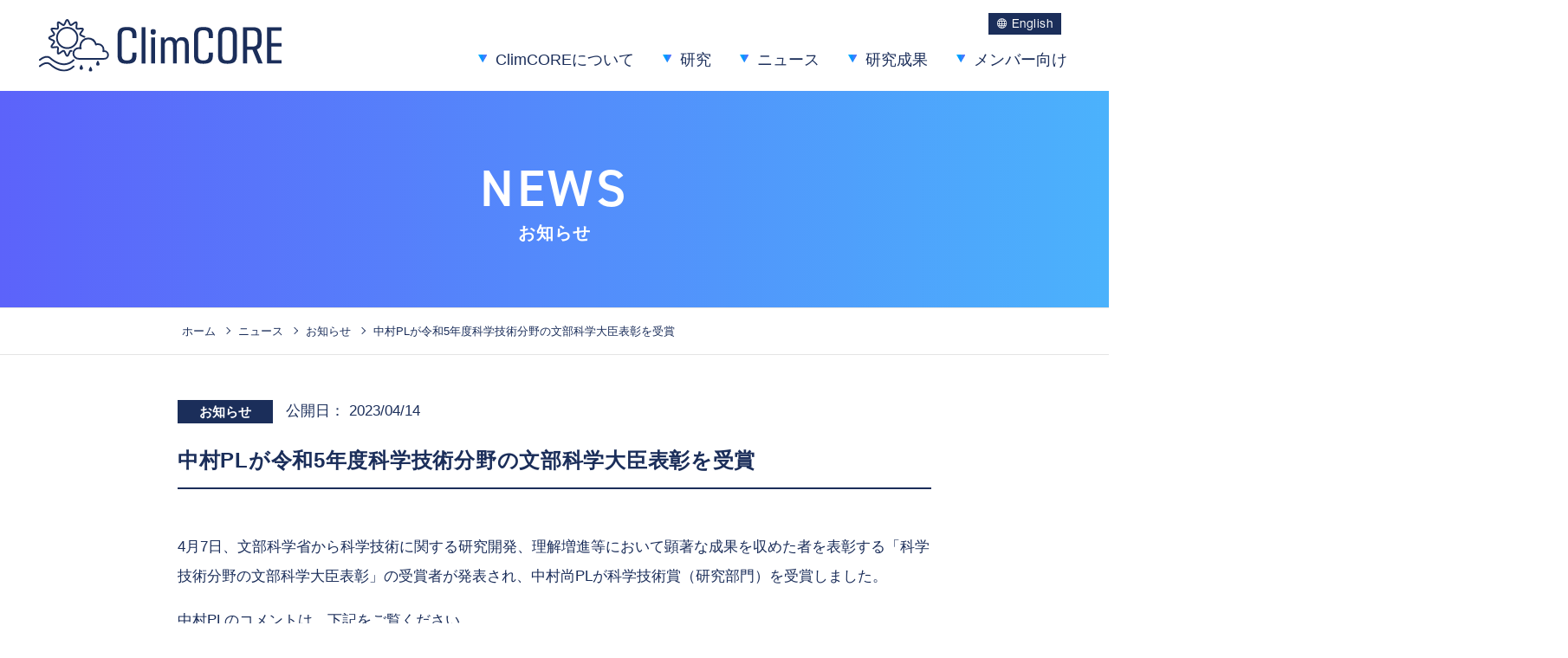

--- FILE ---
content_type: text/html; charset=UTF-8
request_url: https://climcore.rcast.u-tokyo.ac.jp/news/321/
body_size: 27514
content:
<!DOCTYPE html>
<html lang="ja">
<head prefix="og:http://ogp.me/ns#">
<title>中村PLが令和5年度科学技術分野の文部科学大臣表彰を受賞 | 地域気象データと先端学術による戦略的社会共創拠点ClimCORE</title>
<meta name='robots' content='max-image-preview:large' />
<meta property="og:type" content="article">
<meta property="og:url" content="https://climcore.rcast.u-tokyo.ac.jp/news/321/">
<meta property="og:site_name" content="地域気象データと先端学術による戦略的社会共創拠点ClimCORE">
<meta property="og:title" content="中村PLが令和5年度科学技術分野の文部科学大臣表彰を受賞 | 地域気象データと先端学術による戦略的社会共創拠点ClimCORE">
<meta property="og:description" content="">
<meta property="og:image" content="https://climcore.rcast.u-tokyo.ac.jp/asset/data/2022/12/ogp.png">
<meta property="og:locale" content="ja_JP">
<meta property="fb:app_id" content="">
<meta name="twitter:card" content="summary_large_image">
<meta name="twitter:site" content="@ClimCore">
<meta name="twitter:creator" content="@ClimCore">
<style id='classic-theme-styles-inline-css' type='text/css'>
/*! This file is auto-generated */
.wp-block-button__link{color:#fff;background-color:#32373c;border-radius:9999px;box-shadow:none;text-decoration:none;padding:calc(.667em + 2px) calc(1.333em + 2px);font-size:1.125em}.wp-block-file__button{background:#32373c;color:#fff;text-decoration:none}
</style>
<style id='global-styles-inline-css' type='text/css'>
body{--wp--preset--color--black: #000000;--wp--preset--color--cyan-bluish-gray: #abb8c3;--wp--preset--color--white: #ffffff;--wp--preset--color--pale-pink: #f78da7;--wp--preset--color--vivid-red: #cf2e2e;--wp--preset--color--luminous-vivid-orange: #ff6900;--wp--preset--color--luminous-vivid-amber: #fcb900;--wp--preset--color--light-green-cyan: #7bdcb5;--wp--preset--color--vivid-green-cyan: #00d084;--wp--preset--color--pale-cyan-blue: #8ed1fc;--wp--preset--color--vivid-cyan-blue: #0693e3;--wp--preset--color--vivid-purple: #9b51e0;--wp--preset--gradient--vivid-cyan-blue-to-vivid-purple: linear-gradient(135deg,rgba(6,147,227,1) 0%,rgb(155,81,224) 100%);--wp--preset--gradient--light-green-cyan-to-vivid-green-cyan: linear-gradient(135deg,rgb(122,220,180) 0%,rgb(0,208,130) 100%);--wp--preset--gradient--luminous-vivid-amber-to-luminous-vivid-orange: linear-gradient(135deg,rgba(252,185,0,1) 0%,rgba(255,105,0,1) 100%);--wp--preset--gradient--luminous-vivid-orange-to-vivid-red: linear-gradient(135deg,rgba(255,105,0,1) 0%,rgb(207,46,46) 100%);--wp--preset--gradient--very-light-gray-to-cyan-bluish-gray: linear-gradient(135deg,rgb(238,238,238) 0%,rgb(169,184,195) 100%);--wp--preset--gradient--cool-to-warm-spectrum: linear-gradient(135deg,rgb(74,234,220) 0%,rgb(151,120,209) 20%,rgb(207,42,186) 40%,rgb(238,44,130) 60%,rgb(251,105,98) 80%,rgb(254,248,76) 100%);--wp--preset--gradient--blush-light-purple: linear-gradient(135deg,rgb(255,206,236) 0%,rgb(152,150,240) 100%);--wp--preset--gradient--blush-bordeaux: linear-gradient(135deg,rgb(254,205,165) 0%,rgb(254,45,45) 50%,rgb(107,0,62) 100%);--wp--preset--gradient--luminous-dusk: linear-gradient(135deg,rgb(255,203,112) 0%,rgb(199,81,192) 50%,rgb(65,88,208) 100%);--wp--preset--gradient--pale-ocean: linear-gradient(135deg,rgb(255,245,203) 0%,rgb(182,227,212) 50%,rgb(51,167,181) 100%);--wp--preset--gradient--electric-grass: linear-gradient(135deg,rgb(202,248,128) 0%,rgb(113,206,126) 100%);--wp--preset--gradient--midnight: linear-gradient(135deg,rgb(2,3,129) 0%,rgb(40,116,252) 100%);--wp--preset--font-size--small: 13px;--wp--preset--font-size--medium: 20px;--wp--preset--font-size--large: 36px;--wp--preset--font-size--x-large: 42px;--wp--preset--spacing--20: 0.44rem;--wp--preset--spacing--30: 0.67rem;--wp--preset--spacing--40: 1rem;--wp--preset--spacing--50: 1.5rem;--wp--preset--spacing--60: 2.25rem;--wp--preset--spacing--70: 3.38rem;--wp--preset--spacing--80: 5.06rem;--wp--preset--shadow--natural: 6px 6px 9px rgba(0, 0, 0, 0.2);--wp--preset--shadow--deep: 12px 12px 50px rgba(0, 0, 0, 0.4);--wp--preset--shadow--sharp: 6px 6px 0px rgba(0, 0, 0, 0.2);--wp--preset--shadow--outlined: 6px 6px 0px -3px rgba(255, 255, 255, 1), 6px 6px rgba(0, 0, 0, 1);--wp--preset--shadow--crisp: 6px 6px 0px rgba(0, 0, 0, 1);}:where(.is-layout-flex){gap: 0.5em;}:where(.is-layout-grid){gap: 0.5em;}body .is-layout-flow > .alignleft{float: left;margin-inline-start: 0;margin-inline-end: 2em;}body .is-layout-flow > .alignright{float: right;margin-inline-start: 2em;margin-inline-end: 0;}body .is-layout-flow > .aligncenter{margin-left: auto !important;margin-right: auto !important;}body .is-layout-constrained > .alignleft{float: left;margin-inline-start: 0;margin-inline-end: 2em;}body .is-layout-constrained > .alignright{float: right;margin-inline-start: 2em;margin-inline-end: 0;}body .is-layout-constrained > .aligncenter{margin-left: auto !important;margin-right: auto !important;}body .is-layout-constrained > :where(:not(.alignleft):not(.alignright):not(.alignfull)){max-width: var(--wp--style--global--content-size);margin-left: auto !important;margin-right: auto !important;}body .is-layout-constrained > .alignwide{max-width: var(--wp--style--global--wide-size);}body .is-layout-flex{display: flex;}body .is-layout-flex{flex-wrap: wrap;align-items: center;}body .is-layout-flex > *{margin: 0;}body .is-layout-grid{display: grid;}body .is-layout-grid > *{margin: 0;}:where(.wp-block-columns.is-layout-flex){gap: 2em;}:where(.wp-block-columns.is-layout-grid){gap: 2em;}:where(.wp-block-post-template.is-layout-flex){gap: 1.25em;}:where(.wp-block-post-template.is-layout-grid){gap: 1.25em;}.has-black-color{color: var(--wp--preset--color--black) !important;}.has-cyan-bluish-gray-color{color: var(--wp--preset--color--cyan-bluish-gray) !important;}.has-white-color{color: var(--wp--preset--color--white) !important;}.has-pale-pink-color{color: var(--wp--preset--color--pale-pink) !important;}.has-vivid-red-color{color: var(--wp--preset--color--vivid-red) !important;}.has-luminous-vivid-orange-color{color: var(--wp--preset--color--luminous-vivid-orange) !important;}.has-luminous-vivid-amber-color{color: var(--wp--preset--color--luminous-vivid-amber) !important;}.has-light-green-cyan-color{color: var(--wp--preset--color--light-green-cyan) !important;}.has-vivid-green-cyan-color{color: var(--wp--preset--color--vivid-green-cyan) !important;}.has-pale-cyan-blue-color{color: var(--wp--preset--color--pale-cyan-blue) !important;}.has-vivid-cyan-blue-color{color: var(--wp--preset--color--vivid-cyan-blue) !important;}.has-vivid-purple-color{color: var(--wp--preset--color--vivid-purple) !important;}.has-black-background-color{background-color: var(--wp--preset--color--black) !important;}.has-cyan-bluish-gray-background-color{background-color: var(--wp--preset--color--cyan-bluish-gray) !important;}.has-white-background-color{background-color: var(--wp--preset--color--white) !important;}.has-pale-pink-background-color{background-color: var(--wp--preset--color--pale-pink) !important;}.has-vivid-red-background-color{background-color: var(--wp--preset--color--vivid-red) !important;}.has-luminous-vivid-orange-background-color{background-color: var(--wp--preset--color--luminous-vivid-orange) !important;}.has-luminous-vivid-amber-background-color{background-color: var(--wp--preset--color--luminous-vivid-amber) !important;}.has-light-green-cyan-background-color{background-color: var(--wp--preset--color--light-green-cyan) !important;}.has-vivid-green-cyan-background-color{background-color: var(--wp--preset--color--vivid-green-cyan) !important;}.has-pale-cyan-blue-background-color{background-color: var(--wp--preset--color--pale-cyan-blue) !important;}.has-vivid-cyan-blue-background-color{background-color: var(--wp--preset--color--vivid-cyan-blue) !important;}.has-vivid-purple-background-color{background-color: var(--wp--preset--color--vivid-purple) !important;}.has-black-border-color{border-color: var(--wp--preset--color--black) !important;}.has-cyan-bluish-gray-border-color{border-color: var(--wp--preset--color--cyan-bluish-gray) !important;}.has-white-border-color{border-color: var(--wp--preset--color--white) !important;}.has-pale-pink-border-color{border-color: var(--wp--preset--color--pale-pink) !important;}.has-vivid-red-border-color{border-color: var(--wp--preset--color--vivid-red) !important;}.has-luminous-vivid-orange-border-color{border-color: var(--wp--preset--color--luminous-vivid-orange) !important;}.has-luminous-vivid-amber-border-color{border-color: var(--wp--preset--color--luminous-vivid-amber) !important;}.has-light-green-cyan-border-color{border-color: var(--wp--preset--color--light-green-cyan) !important;}.has-vivid-green-cyan-border-color{border-color: var(--wp--preset--color--vivid-green-cyan) !important;}.has-pale-cyan-blue-border-color{border-color: var(--wp--preset--color--pale-cyan-blue) !important;}.has-vivid-cyan-blue-border-color{border-color: var(--wp--preset--color--vivid-cyan-blue) !important;}.has-vivid-purple-border-color{border-color: var(--wp--preset--color--vivid-purple) !important;}.has-vivid-cyan-blue-to-vivid-purple-gradient-background{background: var(--wp--preset--gradient--vivid-cyan-blue-to-vivid-purple) !important;}.has-light-green-cyan-to-vivid-green-cyan-gradient-background{background: var(--wp--preset--gradient--light-green-cyan-to-vivid-green-cyan) !important;}.has-luminous-vivid-amber-to-luminous-vivid-orange-gradient-background{background: var(--wp--preset--gradient--luminous-vivid-amber-to-luminous-vivid-orange) !important;}.has-luminous-vivid-orange-to-vivid-red-gradient-background{background: var(--wp--preset--gradient--luminous-vivid-orange-to-vivid-red) !important;}.has-very-light-gray-to-cyan-bluish-gray-gradient-background{background: var(--wp--preset--gradient--very-light-gray-to-cyan-bluish-gray) !important;}.has-cool-to-warm-spectrum-gradient-background{background: var(--wp--preset--gradient--cool-to-warm-spectrum) !important;}.has-blush-light-purple-gradient-background{background: var(--wp--preset--gradient--blush-light-purple) !important;}.has-blush-bordeaux-gradient-background{background: var(--wp--preset--gradient--blush-bordeaux) !important;}.has-luminous-dusk-gradient-background{background: var(--wp--preset--gradient--luminous-dusk) !important;}.has-pale-ocean-gradient-background{background: var(--wp--preset--gradient--pale-ocean) !important;}.has-electric-grass-gradient-background{background: var(--wp--preset--gradient--electric-grass) !important;}.has-midnight-gradient-background{background: var(--wp--preset--gradient--midnight) !important;}.has-small-font-size{font-size: var(--wp--preset--font-size--small) !important;}.has-medium-font-size{font-size: var(--wp--preset--font-size--medium) !important;}.has-large-font-size{font-size: var(--wp--preset--font-size--large) !important;}.has-x-large-font-size{font-size: var(--wp--preset--font-size--x-large) !important;}
.wp-block-navigation a:where(:not(.wp-element-button)){color: inherit;}
:where(.wp-block-post-template.is-layout-flex){gap: 1.25em;}:where(.wp-block-post-template.is-layout-grid){gap: 1.25em;}
:where(.wp-block-columns.is-layout-flex){gap: 2em;}:where(.wp-block-columns.is-layout-grid){gap: 2em;}
.wp-block-pullquote{font-size: 1.5em;line-height: 1.6;}
</style>
<link rel="preload" as="style" href="https://climcore.rcast.u-tokyo.ac.jp/asset/themes/climcore/css/style.css?date=20230117003716". media="all" onload="this.onload=null;this.rel='stylesheet'" />
<link rel="stylesheet" href="https://climcore.rcast.u-tokyo.ac.jp/asset/themes/climcore/css/style.css?date=20230117003716". media="all" />
<meta charset="UTF-8"><meta name="viewport" content="width=device-width, initial-scale=1.0, maximum-scale=1.0, user-scalable=no"><meta name="format-detection" content="telephone=no"><link rel="canonical" href="https://climcore.rcast.u-tokyo.ac.jp/news/321/" /><meta name="description" content=""><noscript><style>.lazyload[data-src]{display:none !important;}</style></noscript><style>.lazyload{background-image:none !important;}.lazyload:before{background-image:none !important;}</style><style>.wp-block-gallery.is-cropped .blocks-gallery-item picture{height:100%;width:100%;}</style><link rel="icon" href="https://climcore.rcast.u-tokyo.ac.jp/asset/data/2022/12/favicon-1.png" sizes="32x32" />
<link rel="icon" href="https://climcore.rcast.u-tokyo.ac.jp/asset/data/2022/12/favicon-1.png" sizes="192x192" />
<link rel="apple-touch-icon" href="https://climcore.rcast.u-tokyo.ac.jp/asset/data/2022/12/favicon-1.png" />
<meta name="msapplication-TileImage" content="https://climcore.rcast.u-tokyo.ac.jp/asset/data/2022/12/favicon-1.png" />
<meta name="msapplication-TileColor" content="">
<meta name="theme-color" content="">
<link rel="stylesheet" href="https://use.typekit.net/nkt0svw.css">
  <!-- Google tag (gtag.js) -->
<script async src="https://www.googletagmanager.com/gtag/js?id=G-DGV5NC5PBR"></script>
<script>
  window.dataLayer = window.dataLayer || [];
  function gtag(){dataLayer.push(arguments);}
  gtag('js', new Date());

  gtag('config', 'G-DGV5NC5PBR');
</script>

</head>

<body data-rsssl=1 id="body" class="news-template-default single single-news postid-321 wp-custom-logo">
      <!-- 日本語サイトのヘッダー -->
    <header id="global-nav" class="header nav header--sub">
<div class="container container--wide">
      <div class="header__body">
      <h1><a href="https://climcore.rcast.u-tokyo.ac.jp" class="header__logo"><img src="[data-uri]" alt="ClimCORE" class="header__img lazyload" data-src="https://climcore.rcast.u-tokyo.ac.jp/asset/themes/climcore/images/logo.svg" decoding="async"><noscript><img src="https://climcore.rcast.u-tokyo.ac.jp/asset/themes/climcore/images/logo.svg" alt="ClimCORE" class="header__img" data-eio="l"></noscript></a></h1>
        <div class="header__inner" id="nav-menu">
        <nav class="lang-nav">
          <ul class="lang-list">
              <li class="lang-list__item  lang-list__item--sub"><a href="https://climcore.rcast.u-tokyo.ac.jp/en" class="lang-list__link">English</a></li>
          </ul>
        </nav>
        <nav class="nav-menu">
          <ul class="nav-menu-list">
            <li class="nav-menu-list__item"><a href="https://climcore.rcast.u-tokyo.ac.jp/about" class="nav-menu-list__link">ClimCOREについて</a></li>
            <li class="nav-menu-list__item"><a href="https://climcore.rcast.u-tokyo.ac.jp/project" class="nav-menu-list__link">研究</a></li>
            <li class="nav-menu-list__item pc-none"><a href="https://climcore.rcast.u-tokyo.ac.jp/reanalysis" class="nav-menu-list__link">日本域再解析について</a></li>
            <li class="nav-menu-list__item"><a href="https://climcore.rcast.u-tokyo.ac.jp/news/" class="nav-menu-list__link">ニュース</a></li>
            <li class="nav-menu-list__item"><a href="https://climcore.rcast.u-tokyo.ac.jp/report" class="nav-menu-list__link">研究成果</a></li>
            <li class="nav-menu-list__item"><a href="https://climcore.rcast.u-tokyo.ac.jp/internal" class="nav-menu-list__link">メンバー向け</a></li>
          </ul>
        </nav>
      </div>
      </div>
    </div>
    <div class="header__sp">
      <div class="nav-btn" id="nav-btn">
        <span class="nav-btn__line"></span>
        <span class="nav-btn__line"></span>
        <span class="nav-btn__line"></span>
      </div>
      </div>
  </header>    <!-- ここまで -->
  

<main class="main">
  <section class="hero hero--sub">
    <h2 class="page-title">
      <span class="page-title-en">NEWS</span>
      <span class="page-title-ja">お知らせ</span>
    </h2>
  </section>
 <!-----パンくず----->
 <div class="breadcrumb">
  <div class="container container--sub">
    <ol class="breadcrumb-nav" itemscope itemtype="https://schema.org/BreadcrumbList">
<li class="breadcrumb-nav__item" itemscope itemprop="itemListElement" itemtype="https://schema.org/ListItem"><a class="breadcrumb-nav__link" itemtype="https://schema.org/Thing" itemprop="item" href="https://climcore.rcast.u-tokyo.ac.jp"><span itemprop="name">ホーム</span></a></li>
<li class="breadcrumb-nav__item" itemscope itemprop="itemListElement" itemtype="https://schema.org/ListItem"><span class="breadcrumb-nav__sep"></span><a class="breadcrumb-nav__link" itemtype="https://schema.org/Thing" itemprop="item" href="https://climcore.rcast.u-tokyo.ac.jp/news/"><span itemprop="name">ニュース</span></a></li>
<li class="breadcrumb-nav__item" itemscope itemprop="itemListElement" itemtype="https://schema.org/ListItem"><span class="breadcrumb-nav__sep"></span><a class="breadcrumb-nav__link" itemtype="https://schema.org/Thing" itemprop="item" href="https://climcore.rcast.u-tokyo.ac.jp/news_category/topics/"><span itemprop="name">お知らせ</span></a></li>
              <li class="breadcrumb-nav__item" itemscope itemprop="itemListElement" itemtype="https://schema.org/ListItem"><span class="breadcrumb-nav__sep"></span><a class="breadcrumb-nav__link" itemtype="https://schema.org/Thing" itemprop="item" href="https://climcore.rcast.u-tokyo.ac.jp/news/321/"><span itemprop="name">中村PLが令和5年度科学技術分野の文部科学大臣表彰を受賞</span></a></li>
</ol>
    </div>
  </div>
  <!-----パンくずここまで----->

  <article class="main-contents">
    <div class="container container--sub">
      <div class="page-inner">
              <div class="news-head news-head--single">
          <span class="news-head__inner">
                      <span class="news-list__category news-list__category--topics">
                お知らせ</span>
              <span class="news-list__tag news-list__tag--sub">
<!--  --></span>
          <time class="news-head__time">公開日：
            2023/04/14</time>
            </span>
          <h1 class="news-head__title news-head__title--topics">
            <span>中村PLが令和5年度科学技術分野の文部科学大臣表彰を受賞</span>
          </h1>
        </div>
        <p>4月7日、文部科学省から科学技術に関する研究開発、理解増進等において顕著な成果を収めた者を表彰する「科学技術分野の文部科学大臣表彰」の受賞者が発表され、中村尚PLが科学技術賞（研究部門）を受賞しました。</p>
<p>中村PLのコメントは、下記をご覧ください。<br />
<a href="https://www.rcast.u-tokyo.ac.jp/ja/news/report/page_01492.html">令和5年度科学技術分野の文部科学大臣表彰を受賞（東京大学先端科学技術研究センター）</a></p>
<p>
                      </div>

        
      <ul class="paginate-single"><li class="paginate-single__item paginate-single__item--prev"><a class="paginate-single__link paginate-single__link--prev" href="https://climcore.rcast.u-tokyo.ac.jp/news/316/"><span class="paginate-single__title ">6月23日開催 シンポジウム「...</span></a></li><li class="paginate-single__item paginate-single__item--back"><a class="paginate-single__link paginate-single__link--back" href="https://climcore.rcast.u-tokyo.ac.jp/news/">一覧へ</a></li><li class="paginate-single__item paginate-single__item--next"><a class="paginate-single__link paginate-single__link--next" href="https://climcore.rcast.u-tokyo.ac.jp/news/315/"><span class="paginate-single__title ">2023年度第一回目の全体会議...</span></a></li></ul>    </div>
  </article>

</main>

  </main>

<!--　フッター　-->
<footer class="contents-sct contents-sct--footer">
<div class="share-area">
  <div class="container">
      <div class="copyright-box">
        <div class="copyright-box__item">
          <ul class="copyright-list">
          <li class="copyright-list__item copyright-list__item--title"><h2 class="footer__title footer__title--share num"><span class="icon-shere"></span>SHARE ON SOCIAL MEDIA</h2></li>
            <li class="copyright-list__item"><a href="//www.facebook.com/sharer/sharer.php?u=https%3A%2F%2Fclimcore.rcast.u-tokyo.ac.jp%2Fnews%2F321%2F" target="_blank"
            rel="nofollow noopener noreferrer" class="copyright-list__title js-sns-link"><span class="icon-facebook"></span></a></li>
            <li class="copyright-list__item"><a href="//twitter.com/intent/tweet?text=&url=https%3A%2F%2Fclimcore.rcast.u-tokyo.ac.jp%2Fnews%2F321%2F" target="_blank"
            rel="nofollow noopener noreferrer" class="copyright-list__title js-sns-link"><span class="icon-twitter"></span></a></li>
            <li class="copyright-list__item"><a href="https://social-plugins.line.me/lineit/share?url=https%3A%2F%2Fclimcore.rcast.u-tokyo.ac.jp%2Fnews%2F321%2F" target="_blank"
            rel="nofollow noopener noreferrer" class="copyright-list__title js-sns-link"><span class="icon-line"></span></a></li>
          </ul>
        </div>
      </div>
      <!--copyright-box -->
  </div>
  </div>
<div class="container">
<div class="footer-wrap">
<a id="scroller" class="page-top" href="#body"><span class="icon-66"></span></a>

    <!-- 日本語サイトのフッター -->
    <div class="footer">
      <div class="footer__item">
        <div class="footer__sitemap pc-only">
        <h2 class="footer__title num"><span class="icon-sitemap"></span>SITEMAP</h2>
          <ul class="footer-menu-list">
            <li class="footer-menu-list__item">
              <a href="https://climcore.rcast.u-tokyo.ac.jp/about/" class="footer-menu-list__title">ClimCOREについて</a>
            </li>
            <li class="footer-menu-list__item">
              <a href="https://climcore.rcast.u-tokyo.ac.jp/project" class="footer-menu-list__title">研究 </a>
            </li>
            <li class="footer-menu-list__item"><a href="https://climcore.rcast.u-tokyo.ac.jp/reanalysis" class="footer-menu-list__title">日本域再解析について</a></li>
            <li class="footer-menu-list__item">
              <a href="https://climcore.rcast.u-tokyo.ac.jp/news/" class="footer-menu-list__title">ニュース</a>
            </li>
            <li class="footer-menu-list__item">
              <a href="https://climcore.rcast.u-tokyo.ac.jp/report" class="footer-menu-list__title">研究成果</a>
            </li>
           <!-- <li class="footer-menu-list__item">
              <a href="https://climcore.rcast.u-tokyo.ac.jp/mirai" class="footer-menu-list__title">未来の暮らしを支える気象データ</a>
            </li>
            <li class="footer-menu-list__item">
              <a href="https://climcore.rcast.u-tokyo.ac.jp/survey" class="footer-menu-list__title">気象データの利活用に関するアンケート</a>
            </li>-->
            <li class="footer-menu-list__item">
              <a href="https://climcore.rcast.u-tokyo.ac.jp/internal" class="footer-menu-list__title">メンバー向け</a>
            </li>
          </ul>
      </div>

        <div class="org" itemscope itemtype="https://schema.org/Corporation">
          <div class="org__name">
            <span itemprop="name">東京大学 先端科学技術研究センター「共創の場」推進室</span>
          </div>
          <div class="org__address" itemprop="address" itemscope itemtype="https://schema.org/PostalAddress">
            住所 / 〒<span itemprop="postalCode">153-8904</span>&nbsp;
            <span itemprop="addressRegion"> 東京都</span>
            <span itemprop="addressLocality">目黒区</span>
            <span itemprop="streetAddress">駒場4-6-1</span>
          </div>
          <div class="org__number">
            <span class="org__tel">電話 / <a href="tel:03-5452-5463" itemprop="telephone">03-5452-5463</a></span>
          </div>
          <div class="org__number">
            <span class="org__mail">メール / <a href="mailto:support@climcore.rcast.u-tokyo.ac.jp">support@climcore.rcast.u-tokyo.ac.jp</a>
           </span>
          </div>
        <a href="https://www.jst.go.jp/pf/platform/" target="_blank"
            rel="nofollow noopener noreferrer" class="org__logo"><img
            src="[data-uri]" alt="共創の場形成支援プログラム（COI-NEXT）" class="footer__img lazyload" data-src="https://climcore.rcast.u-tokyo.ac.jp/asset/themes/climcore/images/coi-next-logo.svg" decoding="async"><noscript><img
            src="https://climcore.rcast.u-tokyo.ac.jp/asset/themes/climcore/images/coi-next-logo.svg" alt="共創の場形成支援プログラム（COI-NEXT）" class="footer__img" data-eio="l"></noscript></a>
            </div>
      </div>
      <!--footer__item -->

      <div class="footer__item">
        <h2 class="footer__title num pc-only"><span class="icon-twitter"></span>旧Twitter</h2>
        <div class="twitter-wrap pc-only">
          <a class="twitter-timeline" data-width="100%" data-height="446" data-dnt="true"
            href="https://twitter.com/ClimCore?ref_src=twsrc%5Etfw">Tweets by ClimCore</a>
          <script async src="https://platform.twitter.com/widgets.js" charset="utf-8"></script>
        </div>
        <div class="youtube-btn pc-none">
<a href="https://twitter.com/ClimCore" target="_blank" rel="nofollow noopener noreferrer" class="youtube-btn__link"></a>
<div class="youtube-btn__title"><span class="youtube-btn__icon icon-twitter"></span></div>
<div class="youtube-btn__image">X（旧Twitter）をフォロー</div>
</div>
<div class="youtube-btn">
<a href="https://www.youtube.com/channel/UC7gN1TGqp6jwkMHMiq1JB8g" target="_blank" rel="nofollow noopener noreferrer" class="youtube-btn__link"></a>
<div class="youtube-btn__title"><span class="youtube-btn__icon icon-youtube"></span></div>
<div class="youtube-btn__image">YouTubeチャンネル</div>
</div>
      </div>
    </div>
    <!--footer -->    <!-- ここまで -->
  
  </div>
  <!--footer-wrap -->
</div>

  <div class="copyright">Copyright &copy; ClimCORE</div>
  </div>
</footer>


<script src="https://climcore.rcast.u-tokyo.ac.jp/asset/plugins/ewww-image-optimizer/includes/lazysizes.min.js" defer></script>
<script src="https://ajax.googleapis.com/ajax/libs/jquery/3.6.0/jquery.min.js" defer></script>
<script src="https://climcore.rcast.u-tokyo.ac.jp/asset/themes/climcore/js/slick.min.js" defer></script>
<script src="https://climcore.rcast.u-tokyo.ac.jp/asset/themes/climcore/js/underscore-min.js" defer></script>
<script src="https://climcore.rcast.u-tokyo.ac.jp/asset/themes/climcore/js/ofi.min.js" defer></script>
<script src="https://climcore.rcast.u-tokyo.ac.jp/asset/themes/climcore/js/imagesloaded.pkgd.min.js" defer></script>
<script src="https://climcore.rcast.u-tokyo.ac.jp/asset/themes/climcore/js/jquery.tile.min.js" defer></script>
<script src="https://climcore.rcast.u-tokyo.ac.jp/asset/themes/climcore/js/jquery.inview.min.js" defer></script>
<script src="https://climcore.rcast.u-tokyo.ac.jp/asset/themes/climcore/js/scripts.js" defer></script>
<script>
    let url = location.href
    let snsLinks=$(".js-sns-link")
    for(let i=0; i<snsLinks.length; i++){
        let href=snsLinks.eq(i).attr('href');
        //シェアページのURL上書き
        href=href.replace("u=","u="+url)     //facebook
        href=href.replace("url=","url="+url) //twitter,LINE,はてなブログ,ピンタレスト
        snsLinks.eq(i).attr('href',href);
    }
</script>
</body>

</html>

--- FILE ---
content_type: text/css
request_url: https://climcore.rcast.u-tokyo.ac.jp/asset/themes/climcore/css/style.css?date=20230117003716
body_size: 102737
content:
@charset "UTF-8";
/*! sanitize.css v3.0.0 | CC0 1.0 Public Domain | github.com/10up/sanitize.css */
/*
 * Normalization
 */
audio:not([controls]) {
  display: none;
  /* Chrome 44-, iOS 8+, Safari 9+ */
}

button {
  overflow: visible;
  /* Internet Explorer 11- */
  -webkit-appearance: button;
  /* iOS 8+ */
}

details {
  display: block;
  /* Edge 12+, Firefox 40+, Internet Explorer 11-, Windows Phone 8.1+ */
}

html {
  /* Edge 12+, Internet Explorer 11- */
  overflow-y: scroll;
  /* All browsers without overlaying scrollbars */
  -webkit-text-size-adjust: 100%;
  /* iOS 8+ */
}

input {
  -webkit-border-radius: 0;
}

input[type=button],
input[type=reset],
input[type=submit] {
  -webkit-appearance: button;
  /* iOS 8+ */
}

input[type=search] {
  -webkit-appearance: textfield;
  /* Chrome 45+, Safari 9+ */
}

input[type=search]::-webkit-search-cancel-button,
input[type=search]::-webkit-search-decoration {
  -webkit-appearance: none;
  /* Chrome 45+, Safari 9+ */
}

main {
  display: block;
  /* Android 4.3-, Internet Explorer 11-, Windows Phone 8.1+ */
}

pre {
  overflow: auto;
  /* Internet Explorer 11- */
}

progress {
  display: inline-block;
  /* Internet Explorer 11-, Windows Phone 8.1+ */
}

small {
  font-size: 75%;
  /* All browsers */
}

summary {
  display: block;
  /* Firefox 40+, Internet Explorer 11-, Windows Phone 8.1+ */
}

svg:not(:root) {
  overflow: hidden;
  /* Internet Explorer 11- */
}

template {
  display: none;
  /* Android 4.3-, Internet Explorer 11-, iOS 7-, Safari 7-, Windows Phone 8.1+ */
}

textarea {
  overflow: auto;
  /* Edge 12+, Internet Explorer 11- */
}

[hidden] {
  display: none;
  /* Internet Explorer 10- */
}

/*
 * Universal inheritance
 */
*,
:before,
:after {
  -webkit-box-sizing: inherit;
          box-sizing: inherit;
}

* {
  font-size: inherit;
  line-height: inherit;
}

:before,
:after {
  text-decoration: inherit;
  vertical-align: inherit;
}

/*
 * Opinionated defaults
 */
/* specify the border style and width of all elements */
*,
:before,
:after {
  border-style: solid;
  border-width: 0;
}

/* specify the core styles of all elements */
* {
  background-repeat: no-repeat;
  margin: 0;
  padding: 0;
}

/* specify the root styles of the document */
:root {
  background-color: #ffffff;
  -webkit-box-sizing: border-box;
          box-sizing: border-box;
  color: #000000;
  cursor: default;
  font: 100%/1.5 sans-serif;
  text-rendering: optimizeLegibility;
}

/* specify the text decoration of anchors */
a {
  text-decoration: none;
}

/* specify the alignment of media elements */
audio,
canvas,
iframe,
img,
svg,
video {
  vertical-align: middle;
}

/* specify the background color of form elements */
button,
input,
select,
textarea {
  background-color: transparent;
}

/* specify the inherited color and font of form elements */
button,
input,
select,
textarea {
  color: inherit;
  font-family: inherit;
  font-style: inherit;
  font-weight: inherit;
}

/* specify the minimum height of form elements */
button,
[type=button],
[type=date],
[type=datetime],
[type=datetime-local],
[type=email],
[type=month],
[type=number],
[type=password],
[type=reset],
[type=search],
[type=submit],
[type=tel],
[type=text],
[type=time],
[type=url],
[type=week],
select,
textarea {
  min-height: 1.5em;
}

/* specify the font family of code elements */
code,
kbd,
pre,
samp {
  font-family: monospace, monospace;
}

/* specify the list style of nav lists */
nav ol,
nav ul {
  list-style: none;
}

/* specify the standard appearance of selects */
select {
  -moz-appearance: none;
  /* Firefox 40+ */
  -webkit-appearance: none;
}

select::-ms-expand {
  display: none;
  /* Edge 12+, Internet Explorer 11- */
}

select::-ms-value {
  color: currentColor;
  /* Edge 12+, Internet Explorer 11- */
}

/* specify the border styling of tables */
table {
  border-collapse: collapse;
  border-spacing: 0;
}

/* specify the resizability of textareas */
textarea {
  resize: vertical;
}

/* specify the background color, font color, and drop shadow of text selections */
::-moz-selection {
  background-color: #b3d4fc;
  /* required when declaring ::selection */
  color: #4c2b03;
  text-shadow: none;
}

::selection {
  background-color: #b3d4fc;
  /* required when declaring ::selection */
  color: #4c2b03;
  text-shadow: none;
}

/* specify the progress cursor of updating elements */
[aria-busy=true] {
  cursor: progress;
}

/* specify the pointer cursor of trigger elements */
[aria-controls] {
  cursor: pointer;
}

/* specify the unstyled cursor of disabled, not-editable, or otherwise inoperable elements */
[aria-disabled] {
  cursor: default;
}

/* specify the style of visually hidden yet accessible elements */
[hidden][aria-hidden=false] {
  clip: rect(0 0 0 0);
  display: inherit;
  position: absolute;
}

[hidden][aria-hidden=false]:focus {
  clip: auto;
}


.col {
  display: -webkit-box;
  display: -ms-flexbox;
  display: flex;
  -ms-flex-wrap: wrap;
      flex-wrap: wrap;
}
.col__item {
  width: 100%;
}
.col__item--sp-1 {
  width: 8.3333333333%;
}
.col__item--sp-2 {
  width: 16.6666666667%;
}
.col__item--sp-3 {
  width: 25%;
}
.col__item--sp-4 {
  width: 33.3333333333%;
}
.col__item--sp-5 {
  width: 41.6666666667%;
}
.col__item--sp-6 {
  width: 50%;
}
.col__item--sp-7 {
  width: 58.3333333333%;
}
.col__item--sp-8 {
  width: 66.6666666667%;
}
.col__item--sp-9 {
  width: 75%;
}
.col__item--sp-10 {
  width: 83.3333333333%;
}
.col__item--sp-11 {
  width: 91.6666666667%;
}
.col__item--sp-12 {
  width: 100%;
}
.col__item--sp-fifth {
  width: 20%;
}
@media (min-width: 768px), print {
  .col__item--tab-1 {
    width: 8.3333333333%;
  }
}
@media (min-width: 768px), print {
  .col__item--tab-2 {
    width: 16.6666666667%;
  }
}
@media (min-width: 768px), print {
  .col__item--tab-3 {
    width: 25%;
  }
}
@media (min-width: 768px), print {
  .col__item--tab-4 {
    width: 33.3333333333%;
  }
}
@media (min-width: 768px), print {
  .col__item--tab-5 {
    width: 41.6666666667%;
  }
}
@media (min-width: 768px), print {
  .col__item--tab-6 {
    width: 50%;
  }
}
@media (min-width: 768px), print {
  .col__item--tab-7 {
    width: 58.3333333333%;
  }
}
@media (min-width: 768px), print {
  .col__item--tab-8 {
    width: 66.6666666667%;
  }
}
@media (min-width: 768px), print {
  .col__item--tab-9 {
    width: 75%;
  }
}
@media (min-width: 768px), print {
  .col__item--tab-10 {
    width: 83.3333333333%;
  }
}
@media (min-width: 768px), print {
  .col__item--tab-11 {
    width: 91.6666666667%;
  }
}
@media (min-width: 768px), print {
  .col__item--tab-12 {
    width: 100%;
  }
}
@media (min-width: 768px), print {
  .col__item--tab-fifth {
    width: 20%;
  }
}
@media screen and (min-width: 1280px) {
  .col__item--pc-1 {
    width: 8.3333333333%;
  }
}
@media screen and (min-width: 1280px) {
  .col__item--pc-2 {
    width: 16.6666666667%;
  }
}
@media screen and (min-width: 1280px) {
  .col__item--pc-3 {
    width: 25%;
  }
}
@media screen and (min-width: 1280px) {
  .col__item--pc-4 {
    width: 33.3333333333%;
  }
}
@media screen and (min-width: 1280px) {
  .col__item--pc-5 {
    width: 41.6666666667%;
  }
}
@media screen and (min-width: 1280px) {
  .col__item--pc-6 {
    width: 50%;
  }
}
@media screen and (min-width: 1280px) {
  .col__item--pc-7 {
    width: 58.3333333333%;
  }
}
@media screen and (min-width: 1280px) {
  .col__item--pc-8 {
    width: 66.6666666667%;
  }
}
@media screen and (min-width: 1280px) {
  .col__item--pc-9 {
    width: 75%;
  }
}
@media screen and (min-width: 1280px) {
  .col__item--pc-10 {
    width: 83.3333333333%;
  }
}
@media screen and (min-width: 1280px) {
  .col__item--pc-11 {
    width: 91.6666666667%;
  }
}
@media screen and (min-width: 1280px) {
  .col__item--pc-12 {
    width: 100%;
  }
}
@media screen and (min-width: 1280px) {
  .col__item--pc-fifth {
    width: 20%;
  }
}
@media (min-width: 768px), print {
  .col--std {
    margin: -1rem;
  }
}
.col--std .col__item {
  padding: 0.5rem;
}
@media (min-width: 768px), print {
  .col--std .col__item {
    padding: 15px;
  }
}
.col--wide {
  margin: -15px;
}
@media (min-width: 768px), print {
  .col--wide {
    margin: -30px;
  }
}
.col--wide .col__item {
  padding: 15px;
}
@media (min-width: 768px), print {
  .col--wide .col__item {
    padding: 30px;
  }
}
.col--center {
  -webkit-box-pack: center;
      -ms-flex-pack: center;
          justify-content: center;
}
.col--align-center {
  -webkit-box-align: center;
      -ms-flex-align: center;
          align-items: center;
}

.container {
  width: 100%;
  padding-left: 15px;
  padding-right: 15px;
  margin-left: auto;
  margin-right: auto;
}
@media screen and (min-width: 1280px) {
  .container {
    max-width: 1200px;
  }
}
.container--sub {
  max-width: 900px;
}
@media (min-width: 768px) and (max-width: 1279px) {
  .container--sub {
    padding-left: 30px;
    padding-right: 30px;
  }
}
.container--wide {
  max-width: 1600px;
}
.container--footer {
  max-width: 1440px;
}
@media screen and (max-width: 767px) {
  .container--sp-nomg {
    padding-left: 0;
    padding-right: 0;
  }
}
@media (min-width: 768px) and (max-width: 1279px) {
  .container--tab-right-nomg {
    padding-right: 0;
    padding-left: 0;
  }
}
@media (max-width: 1279px) {
  .container--tabsp-nomg {
    padding-left: 0;
    padding-right: 0;
  }
}

/*********************/
/*  ヘッダー  */
/*********************/
.header {
  height: 55px;
  position: relative;
  display: block;
  width: 100%;
  z-index: 100;
  padding: 10px 0;
}
@media (max-width: 1279px) {
  .header {
    border-bottom: 1px solid rgba(27, 46, 90, 0.35);
  }
}
@media (min-width: 768px), print {
  .header {
    height: 75px;
    padding: 10px 15px;
  }
}
@media screen and (min-width: 1280px) {
  .header {
    height: 105px;
    padding: 0px 30px;
  }
}
@media screen and (min-width: 1440px) {
  .header {
    height: 110px;
  }
}
@media screen and (max-width: 767px) {
  .header .container {
    padding-left: 1rem;
    padding-right: 1rem;
  }
}
@media screen and (min-width: 1280px) {
  .header--sub {
    display: -webkit-box;
    display: -ms-flexbox;
    display: flex;
    -webkit-box-align: center;
        -ms-flex-align: center;
            align-items: center;
  }
}
.header__body {
  display: -webkit-box;
  display: -ms-flexbox;
  display: flex;
  -webkit-box-pack: justify;
      -ms-flex-pack: justify;
          justify-content: space-between;
  -webkit-box-align: center;
      -ms-flex-align: center;
          align-items: center;
}
@media screen and (min-width: 1280px) {
  .header__body {
    -webkit-box-align: end;
        -ms-flex-align: end;
            align-items: flex-end;
  }
}
.header__title {
  line-height: 1.2;
  margin-left: 0;
  -webkit-transition: 0.3s ease-out;
  transition: 0.3s ease-out;
}
.header__link {
  display: inline-block;
}
.header__logo {
  display: inline-block;
  width: 150px;
  line-height: 1;
}
@media (min-width: 768px), print {
  .header__logo {
    width: 180px;
    padding-top: 7px;
  }
}
@media screen and (min-width: 1280px) {
  .header__logo {
    width: 280px;
    padding-top: 3px;
  }
}
@media screen and (min-width: 1280px) {
  .header__inner {
    -webkit-box-flex: 1;
        -ms-flex-positive: 1;
            flex-grow: 1;
  }
}
.header__img {
  margin: auto;
  width: 100%;
  height: 100%;
  -o-object-fit: cover;
     object-fit: cover;
  -o-object-position: center;
     object-position: center;
  font-family: "object-fit: cover; object-position: center;";
  -o-object-fit: contain;
     object-fit: contain;
  font-family: "object-fit: contain; object-position: center;";
  -webkit-transition: 0.3s ease-out;
  transition: 0.3s ease-out;
}
.header__sp {
  position: fixed;
  top: 0;
  right: 0;
  z-index: 100;
}
@media screen and (min-width: 1280px) {
  .header__sp {
    top: 15px;
    right: 15px;
  }
}

.nav {
  position: relative;
}

.lang-nav {
  display: block;
}
@media screen and (min-width: 1280px) {
  .lang-nav {
    margin-bottom: 0.3rem;
  }
}

.lang-list {
  display: -webkit-box;
  display: -ms-flexbox;
  display: flex;
  -webkit-box-align: center;
      -ms-flex-align: center;
          align-items: center;
  -webkit-box-pack: end;
      -ms-flex-pack: end;
          justify-content: flex-end;
}
@media screen and (max-width: 767px) {
  .lang-list {
    margin-right: 5.5rem;
    margin-bottom: 4px;
  }
}
@media (min-width: 768px) and (max-width: 1279px) {
  .lang-list {
    margin-right: 7.5rem;
    margin-top: 8px;
  }
}
@media screen and (min-width: 1280px) {
  .lang-list__item {
    margin: 1.5rem 1rem 0;
  }
}
.lang-list__item--sub {
  margin-top: 0;
}
.lang-list__link {
  position: relative;
  display: inline-block;
  font-family: neue-haas-grotesk-display, sans-serif;
  font-style: normal;
  font-weight: 500;
  font-size: 1.3rem;
  text-decoration: none;
  letter-spacing: 0.03em;
  color: #fff;
  background: #1B2E5A;
  line-height: 1.4;
  padding: 3px 0.5rem;
  -webkit-transition: 0.3s ease-out;
  transition: 0.3s ease-out;
}
@media (min-width: 768px), print {
  .lang-list__link {
    font-size: 1.4rem;
    padding: 3px 1rem;
  }
}
@media screen and (min-width: 1280px) {
  .lang-list__link {
    font-size: 1.4rem;
  }
}
.lang-list__link:before {
  font-family: "icomoon" !important;
  speak: never;
  font-style: normal;
  font-weight: normal;
  font-variant: normal;
  text-transform: none;
  line-height: 1;
  content: "\e90d";
  font-size: 85%;
  padding-right: 3px;
}
@media (min-width: 768px), print {
  .lang-list__link:before {
    padding-right: 5px;
  }
}
.lang-list__link:hover {
  opacity: 0.7;
}

.nav-menu {
  width: 100%;
}
@media (max-width: 1279px) {
  .nav-menu {
    position: fixed;
    top: 0;
    right: 0;
    bottom: 0;
    display: block;
    width: 0%;
    height: 100%;
    opacity: 0;
    visibility: hidden;
    pointer-events: none;
    background: rgba(0, 0, 0, 0.8);
    overflow-y: auto;
    -webkit-overflow-scrolling: touch;
    -webkit-transition: 0.2s ease-out;
    transition: 0.2s ease-out;
    z-index: 1;
  }
}
@media screen and (min-width: 1280px) {
  .nav-menu {
    width: 100%;
    display: -webkit-box;
    display: -ms-flexbox;
    display: flex;
    -webkit-box-pack: end;
        -ms-flex-pack: end;
            justify-content: flex-end;
  }
}
@media (max-width: 1279px) {
  .nav-menu--open {
    opacity: 1;
    visibility: visible;
    pointer-events: auto;
    width: 50%;
  }
}
@media screen and (max-width: 767px) {
  .nav-menu--open {
    width: 65%;
  }
}
@media (max-width: 1279px) {
  .nav-menu--close {
    width: 0%;
    opacity: 0;
    visibility: hidden;
    pointer-events: none;
  }
}

.nav-btn {
  position: relative;
  display: -webkit-box;
  display: -ms-flexbox;
  display: flex;
  -webkit-box-align: center;
      -ms-flex-align: center;
          align-items: center;
  -webkit-box-pack: center;
      -ms-flex-pack: center;
          justify-content: center;
  width: 55px;
  height: 55px;
  background: #1B2E5A;
  z-index: 100;
}
.nav-btn::after {
  position: absolute;
  left: 50%;
  bottom: 5px;
  display: block;
  white-space: nowrap;
  content: "MENU";
  text-align: center;
  font-family: neue-haas-grotesk-display, sans-serif;
  color: #fff;
  font-weight: 500;
  font-size: 1rem;
  -webkit-transform: translateX(-50%);
          transform: translateX(-50%);
}
@media (min-width: 768px), print {
  .nav-btn::after {
    font-size: 1.4rem;
  }
}
@media (min-width: 768px), print {
  .nav-btn {
    width: 75px;
    height: 75px;
  }
}
@media screen and (min-width: 1280px) {
  .nav-btn {
    display: none;
  }
}
.nav-btn__line {
  position: absolute;
  top: calc(50% - 7px);
  display: block;
  width: 25px;
  height: 1px;
  -webkit-transition: 0.2s ease-out;
  transition: 0.2s ease-out;
  background: #fff;
}
@media (min-width: 768px), print {
  .nav-btn__line {
    width: 35px;
  }
}
.nav-btn__line:nth-child(1) {
  -webkit-transform: translateY(-8px);
          transform: translateY(-8px);
}
.nav-btn__line:nth-child(2) {
  -webkit-transform: translateY(0);
          transform: translateY(0);
}
.nav-btn__line:nth-child(3) {
  -webkit-transform: translateY(8px);
          transform: translateY(8px);
}
.nav-btn--open .nav-btn__line:nth-child(1) {
  -webkit-transform: translateY(0) rotate(-45deg);
          transform: translateY(0) rotate(-45deg);
}
.nav-btn--open .nav-btn__line:nth-child(2) {
  opacity: 0;
}
.nav-btn--open .nav-btn__line:nth-child(3) {
  -webkit-transform: translateY(0) rotate(45deg);
          transform: translateY(0) rotate(45deg);
}
.nav-btn--close .nav-btn__line:nth-child(1) {
  -webkit-transform: translateY(-8px);
          transform: translateY(-8px);
}
.nav-btn--close .nav-btn__line:nth-child(2) {
  -webkit-transform: translateY(0);
          transform: translateY(0);
}
.nav-btn--close .nav-btn__line:nth-child(3) {
  -webkit-transform: translateY(8px);
          transform: translateY(8px);
}

.nav-menu-list {
  display: -webkit-box;
  display: -ms-flexbox;
  display: flex;
  -webkit-box-align: start;
      -ms-flex-align: start;
          align-items: flex-start;
  position: relative;
  -webkit-box-orient: vertical;
  -webkit-box-direction: normal;
      -ms-flex-direction: column;
          flex-direction: column;
  color: #fff;
  margin: 0 3rem;
  z-index: 1;
}
@media (max-width: 1279px) {
  .nav-menu-list {
    padding-top: 8rem;
    padding-bottom: 5rem;
  }
}
@media (min-width: 768px), print {
  .nav-menu-list {
    margin: 0 4.5rem;
  }
}
@media screen and (min-width: 1280px) {
  .nav-menu-list {
    -webkit-box-orient: horizontal;
    -webkit-box-direction: normal;
        -ms-flex-direction: row;
            flex-direction: row;
    -webkit-box-pack: end;
        -ms-flex-pack: end;
            justify-content: flex-end;
    color: #1B2E5A;
    margin: 0;
  }
}
.nav-menu-list__item {
  position: relative;
  -webkit-transition: 0.2s ease-out;
  transition: 0.2s ease-out;
}
@media screen and (min-width: 1280px) {
  .nav-menu-list__item {
    margin-left: 3rem;
  }
}
@media (max-width: 1279px) {
  .nav-menu-list__item--current .nav-menu-list__link {
    border-bottom: 3px solid #DDDDDD;
  }
}
@media screen and (min-width: 1280px) {
  .nav-menu-list__item--current .nav-menu-list__link {
    border-top: 3px solid #DDDDDD;
  }
}
.nav-menu-list__item:hover .nav-menu-list__link {
  background-size: 100% 2px;
}
.nav-menu-list__link {
  position: relative;
  display: block;
  font-size: 1.4rem;
  color: #fff;
  line-height: 1.6;
  padding: 10px;
  padding-left: 1.5rem;
}
@media (min-width: 768px), print {
  .nav-menu-list__link {
    font-size: 1.6rem;
    padding-left: 2rem;
    background-image: -webkit-gradient(linear, left top, right top, from(#fff), to(#fff));
    background-image: linear-gradient(90deg, #fff, #fff);
    background-size: 0 2px;
    background-repeat: no-repeat;
    background-position: bottom left;
    -webkit-transition: all 0.6s ease-out;
    transition: all 0.6s ease-out;
  }
}
@media screen and (min-width: 1280px) {
  .nav-menu-list__link {
    color: #1B2E5A;
    font-size: 1.8rem;
    padding-right: 0.3rem;
    padding-bottom: 0.5rem;
    margin-bottom: 0.5rem;
    background-image: -webkit-gradient(linear, left top, right top, from(#1B2E5A), to(#1B2E5A));
    background-image: linear-gradient(90deg, #1B2E5A, #1B2E5A);
  }
}
.nav-menu-list__link:before {
  position: absolute;
  top: 50%;
  left: 0;
  display: block;
  width: 10px;
  height: 10px;
  content: "";
  background-image: url(../images/triangle_blue.png);
  background-size: contain;
  background-position: center;
  background-repeat: no-repeat;
  -webkit-transform: translate(0, -50%);
          transform: translate(0, -50%);
  padding-right: 1rem;
}
@media (max-width: 1279px) {
  .nav-menu-list__link:before {
    top: 1.5em;
  }
}
@media screen and (min-width: 1280px) {
  .nav-menu-list__link:before {
    padding-bottom: 0.5rem;
  }
}

/*********************/
/*  ヒーローエリア  */
/*********************/
.contents-sct--hero {
  padding: 0 !important;
}

.hero {
  position: relative;
  width: 100%;
  height: calc(100vh - 55px - 10px);
  -webkit-transition: 0.7s;
  transition: 0.7s;
  padding: 0;
  overflow: hidden;
}
@media screen and (min-width: 1280px) {
  .hero {
    height: calc(100vh - 75px - 20px);
  }
}
@media screen and (min-width: 1280px) {
  .hero {
    display: -webkit-box;
    display: -ms-flexbox;
    display: flex;
    -webkit-box-pack: justify;
        -ms-flex-pack: justify;
            justify-content: space-between;
    -webkit-box-align: center;
        -ms-flex-align: center;
            align-items: center;
    height: calc(100vh - 105px - 30px);
    overflow: hidden;
    padding: 0 55px;
  }
}
@media screen and (min-width: 1440px) {
  .hero {
    height: calc(100vh - 110px - 35px);
    padding: 0 0 0 80px;
  }
}
.hero--sub {
  height: 20vh;
  background: -webkit-gradient(linear, left top, right top, from(#5C63FA), to(#4BB2FC));
  background: linear-gradient(90deg, #5C63FA, #4BB2FC);
}
@media screen and (min-width: 1280px) {
  .hero--sub {
    height: 250px;
  }
}
@media (max-width: 1279px) {
  .hero__message {
    height: 50%;
    display: -webkit-box;
    display: -ms-flexbox;
    display: flex;
    -webkit-box-align: center;
        -ms-flex-align: center;
            align-items: center;
    -webkit-box-pack: start;
        -ms-flex-pack: start;
            justify-content: flex-start;
  }
}
@media screen and (min-width: 1280px) {
  .hero__message {
    width: 40%;
  }
}
.hero__loading {
  position: absolute;
  top: 0;
  right: 0;
  bottom: 0;
  left: 0;
  width: 70px;
  height: 70px;
  margin: auto;
  border-radius: 50%;
  border: solid 4px;
  border-color: #000000 rgba(0, 0, 0, 0.062745098) rgba(0, 0, 0, 0.062745098);
  -webkit-animation-name: spin;
          animation-name: spin;
  -webkit-animation-duration: 1s;
          animation-duration: 1s;
  -webkit-animation-iteration-count: infinite;
          animation-iteration-count: infinite;
  -webkit-animation-timing-function: linear;
          animation-timing-function: linear;
  -webkit-transform-origin: center;
          transform-origin: center;
}
.hero__loading-text {
  position: absolute;
  top: 0;
  right: 0;
  bottom: 0;
  left: 0;
  width: 120px;
  height: 30px;
  margin: auto;
  text-align: center;
  line-height: 30px;
  font-size: 12px;
  -webkit-transform: translateY(70px);
          transform: translateY(70px);
}
.hero__mv {
  position: relative;
  width: 60%;
  height: 100%;
}
@media (max-width: 1279px) {
  .hero__mv {
    width: 100%;
  }
}
@media (max-width: 1279px) {
  .hero .message {
    padding-right: 5rem;
  }
}
.hero .message__copy {
  width: 100%;
  opacity: 0;
}
@media screen and (min-width: 1280px) {
  .hero .message__copy {
    padding-bottom: 5em;
  }
}
.hero .message__title {
  width: 100%;
  height: 100%;
  -o-object-fit: cover;
     object-fit: cover;
  -o-object-position: center;
     object-position: center;
  font-family: "object-fit: cover; object-position: center;";
}
.hero .photo-list {
  position: relative;
  display: block;
  width: 100%;
  height: 100%;
  overflow: hidden;
}
.hero .photo-list__item {
  display: none;
  position: absolute;
  top: 50%;
  width: 30%;
  height: 120%;
  -webkit-transform: translateY(-50%) skewX(-20deg);
          transform: translateY(-50%) skewX(-20deg);
  -webkit-transform-origin: left bottom;
          transform-origin: left bottom;
  overflow: hidden;
}
@media (max-width: 1279px) {
  .hero .photo-list__item {
    position: absolute;
    top: 50%;
    width: 30%;
    height: 100%;
    -webkit-transform: translateY(-50%) skewX(-20deg);
            transform: translateY(-50%) skewX(-20deg);
    -webkit-transform-origin: left bottom;
            transform-origin: left bottom;
    overflow: hidden;
  }
}
.hero .photo-list__item:nth-of-type(1) {
  left: -2%;
}
@media (max-width: 1279px) {
  .hero .photo-list__item:nth-of-type(1) {
    left: -18%;
  }
}
@media screen and (max-width: 390px) {
  .hero .photo-list__item:nth-of-type(1) {
    left: -36%;
  }
}
.hero .photo-list__item:nth-of-type(2) {
  left: 31%;
}
@media (max-width: 1279px) {
  .hero .photo-list__item:nth-of-type(2) {
    left: 14%;
  }
}
@media screen and (max-width: 390px) {
  .hero .photo-list__item:nth-of-type(2) {
    left: -4%;
  }
}
.hero .photo-list__item:nth-of-type(3) {
  left: 64%;
}
@media (max-width: 1279px) {
  .hero .photo-list__item:nth-of-type(3) {
    left: 46%;
  }
}
@media screen and (max-width: 390px) {
  .hero .photo-list__item:nth-of-type(3) {
    left: 28%;
  }
}
.hero .photo-list__item:nth-of-type(4) {
  left: 97%;
}
@media (max-width: 1279px) {
  .hero .photo-list__item:nth-of-type(4) {
    left: 78%;
  }
}
@media screen and (max-width: 390px) {
  .hero .photo-list__item:nth-of-type(4) {
    left: 60%;
  }
}
@media (max-width: 1279px) {
  .hero .photo-list__item.yokonaga:nth-of-type(1) {
    left: 0%;
  }
  .hero .photo-list__item.yokonaga:nth-of-type(2) {
    left: 22%;
  }
  .hero .photo-list__item.yokonaga:nth-of-type(3) {
    left: 44%;
  }
  .hero .photo-list__item.yokonaga:nth-of-type(4) {
    left: 66%;
  }
}
.hero .photo-list__image {
  position: relative;
  width: 100%;
  height: 100%;
  -o-object-fit: cover;
     object-fit: cover;
  -o-object-position: center;
     object-position: center;
  font-family: "object-fit: cover; object-position: center;";
  width: auto;
  max-width: none;
  -webkit-transform: skewX(20deg);
          transform: skewX(20deg);
  -webkit-transform-origin: left bottom;
          transform-origin: left bottom;
}
@media screen and (max-height: 821px) {
  .hero--top {
    height: 100%;
  }
  .hero--top .message {
    padding-top: 10rem;
  }
  .hero--top .photo-list {
    position: relative;
    top: 0;
    left: 0;
  }
}

.disp {
  display: block !important;
}

.animated {
  -webkit-animation-duration: 1s;
          animation-duration: 1s;
  -webkit-animation-fill-mode: both;
          animation-fill-mode: both;
}

.animated2s {
  -webkit-animation-duration: 2s;
          animation-duration: 2s;
  -webkit-animation-fill-mode: both;
          animation-fill-mode: both;
}

.animated5s {
  -webkit-animation-duration: 5s;
          animation-duration: 5s;
  -webkit-animation-fill-mode: both;
          animation-fill-mode: both;
}

@media (max-width: 1279px) {
  .yokonaga .message {
    height: 80%;
  }
  .yokonaga .message__copy {
    height: 100%;
  }
  .yokonaga .message__title {
    max-height: 80%;
    position: relative;
    top: 10%;
  }
}

@-webkit-keyframes spin {
  to {
    -webkit-transform: rotate(360deg);
            transform: rotate(360deg);
  }
}

@keyframes spin {
  to {
    -webkit-transform: rotate(360deg);
            transform: rotate(360deg);
  }
}
@-webkit-keyframes fadeInUp {
  from {
    opacity: 0;
    -webkit-transform: translate3d(-64%, 0%, 0) skewX(-20deg);
    transform: translate3d(-64%, 0%, 0) skewX(-20deg);
  }
  to {
    opacity: 1;
    -webkit-transform: translate3d(0, -50%, 0) skewX(-20deg);
            transform: translate3d(0, -50%, 0) skewX(-20deg);
  }
}
@keyframes fadeInUp {
  from {
    opacity: 0;
    -webkit-transform: translate3d(-64%, 0%, 0) skewX(-20deg);
    transform: translate3d(-64%, 0%, 0) skewX(-20deg);
  }
  to {
    opacity: 1;
    -webkit-transform: translate3d(0, -50%, 0) skewX(-20deg);
            transform: translate3d(0, -50%, 0) skewX(-20deg);
  }
}
@-webkit-keyframes fadeInDown {
  from {
    opacity: 0;
    -webkit-transform: translate3d(64%, -100%, 0) skewX(-20deg);
    transform: translate3d(64%, -100%, 0) skewX(-20deg);
  }
  to {
    opacity: 1;
    -webkit-transform: translate3d(0, -50%, 0) skewX(-20deg);
            transform: translate3d(0, -50%, 0) skewX(-20deg);
  }
}
@keyframes fadeInDown {
  from {
    opacity: 0;
    -webkit-transform: translate3d(64%, -100%, 0) skewX(-20deg);
    transform: translate3d(64%, -100%, 0) skewX(-20deg);
  }
  to {
    opacity: 1;
    -webkit-transform: translate3d(0, -50%, 0) skewX(-20deg);
            transform: translate3d(0, -50%, 0) skewX(-20deg);
  }
}
.fadeInUp {
  -webkit-animation-name: fadeInUp;
          animation-name: fadeInUp;
}

.fadeInDown {
  -webkit-animation-name: fadeInDown;
          animation-name: fadeInDown;
}

#mv {
  padding-left: 0;
  padding-right: 0;
}
#mv .hero {
  padding-left: 0;
  padding-right: 0;
}
#mv .hero__message {
  padding-left: 15px;
  padding-right: 15px;
}
@media (min-width: 768px), print {
  #mv .hero__message {
    padding-left: 30px;
  }
}
@media screen and (min-width: 1280px) {
  #mv .hero__message {
    padding-left: 45px;
  }
}
@media screen and (min-width: 1440px) {
  #mv .hero__message {
    padding-left: 30px;
  }
}

/*********************/
/*  TOP  */
/*********************/
.btn-wrap {
  text-align: center;
  margin-top: 1.5em;
}

.btn-page-wrap {
  text-align: center;
  margin-top: 3rem;
}

.btn {
  position: relative;
  display: inline-block;
  width: 80%;
  font-weight: 600;
  color: #fff;
  text-align: left;
  background: -webkit-gradient(linear, left top, right top, from(#5C63FA), to(#4BB2FC));
  background: linear-gradient(90deg, #5C63FA, #4BB2FC);
  cursor: pointer;
  line-height: 1.4;
  padding: 2rem;
  -webkit-transition: 0.3s ease-out;
  transition: 0.3s ease-out;
}
@media (min-width: 768px), print {
  .btn {
    max-width: 50%;
    padding: 2.5rem 3.5rem;
  }
}
@media screen and (min-width: 1280px) {
  .btn {
    max-width: 33.3333333333%;
  }
}
.btn:after {
  position: absolute;
  top: 50%;
  right: 20px;
  display: inline-block;
  font-family: "icomoon" !important;
  speak: never;
  font-style: normal;
  font-weight: normal;
  font-variant: normal;
  text-transform: none;
  line-height: 1;
  font-size: 50%;
  content: "\e903";
  color: inherit;
  -webkit-transform: translateY(-50%);
          transform: translateY(-50%);
  -webkit-transition: 0.3s ease-out;
  transition: 0.3s ease-out;
}
.btn:hover:after {
  -webkit-transform: translate(7px, -50%);
          transform: translate(7px, -50%);
}
@media (min-width: 768px), print {
  .btn + .btn {
    margin-left: 1.5rem;
  }
}
.btn--news {
  background: none;
  border: 1px solid #fff;
}

.contents-sct {
  position: relative;
  display: block;
  width: 100%;
  padding: 30px 0 0;
}
@media (min-width: 768px), print {
  .contents-sct {
    padding: 60px 30px;
  }
}
@media screen and (min-width: 1280px) {
  .contents-sct {
    padding: 80px 55px;
  }
}
@media screen and (min-width: 1440px) {
  .contents-sct {
    padding: 80px 80px;
  }
}
.contents-sct p {
  margin-top: 1.5rem;
}
@media (min-width: 768px), print {
  .contents-sct p {
    margin-top: 1em;
  }
}

.sct-headline {
  position: relative;
}
.sct-headline__title {
  display: block;
  font-size: 2rem;
  font-weight: 600;
  line-height: 1.4;
}
@media (min-width: 768px), print {
  .sct-headline__title {
    font-size: 2.8rem;
  }
}
@media screen and (min-width: 1280px) {
  .sct-headline__title {
    font-size: 3.2rem;
  }
}
.sct-headline__title:before {
  content: "";
  display: inline-block;
  width: 15px;
  height: 15px;
  background-image: url(../images/h-dot.svg);
  background-position: center;
  background-size: contain;
  background-repeat: no-repeat;
  margin-right: 0.5em;
}
@media (min-width: 768px), print {
  .sct-headline__title:before {
    width: 20px;
    height: 20px;
  }
}
@media screen and (min-width: 1280px) {
  .sct-headline__title:before {
    width: 30px;
    height: 30px;
  }
}

@media (min-width: 768px), print {
  .sct-body-wrap {
    display: -webkit-box;
    display: -ms-flexbox;
    display: flex;
    -webkit-box-align: center;
        -ms-flex-align: center;
            align-items: center;
    -webkit-box-pack: justify;
        -ms-flex-pack: justify;
            justify-content: space-between;
  }
}
@media screen and (min-width: 1280px) {
  .sct-body-wrap {
    -webkit-box-align: end;
        -ms-flex-align: end;
            align-items: flex-end;
  }
}

.sct-body {
  margin-top: 1.5rem;
}
@media (min-width: 768px), print {
  .sct-body {
    margin-top: 3rem;
  }
}
.sct-body__copy {
  display: block;
  font-size: 1.7rem;
  font-weight: 600;
  color: #4570D1;
}
@media screen and (min-width: 1280px) {
  .sct-body__copy {
    font-size: 2.4rem;
  }
}
@media (max-width: 1279px) {
  .sct-body__copy br {
    display: none;
  }
}
.sct-body__description {
  display: block;
  line-height: 2;
}
@media (min-width: 768px), print {
  .sct-body__description {
    margin-top: 2em !important;
  }
}
.sct-body__link {
  display: block;
  -webkit-transition: 0.3s ease-out;
  transition: 0.3s ease-out;
}
.sct-body__link:hover {
  opacity: 0.7;
}
@media screen and (max-width: 767px) {
  .sct-body--pdf {
    max-width: 60%;
    margin: 3rem auto;
  }
}
@media (min-width: 768px), print {
  .sct-body--pdf {
    max-width: 150px;
    margin-left: 3rem;
    margin-top: 0;
  }
}
@media screen and (min-width: 850px) {
  .sct-body--pdf {
    max-width: 200px;
  }
}
@media screen and (min-width: 1280px) {
  .sct-body--pdf {
    max-width: 250px;
  }
}
.sct-body--pdf .btn {
  display: block;
  width: 100%;
  max-width: 100%;
  padding: 1.5rem;
  margin-top: 0;
}
@media (min-width: 768px) and (max-width: 1279px) {
  .sct-body--pdf .btn {
    font-size: 80%;
  }
}
@media screen and (min-width: 1280px) {
  .sct-body--pdf .btn {
    margin-top: 1.5rem;
  }
}
.sct-body--pdf .btn:after {
  font-size: 30%;
  display: none;
}
@media screen and (min-width: 1280px) {
  .sct-body--flex {
    display: -webkit-box;
    display: -ms-flexbox;
    display: flex;
    -webkit-box-pack: justify;
        -ms-flex-pack: justify;
            justify-content: space-between;
  }
}
@media screen and (min-width: 1280px) {
  .sct-body__left {
    width: 50%;
    margin-right: 5rem;
  }
}
@media screen and (min-width: 1280px) {
  .sct-body__right {
    position: absolute;
    top: 50%;
    right: -80px;
    width: 50%;
    -webkit-transform: translateY(-50%);
            transform: translateY(-50%);
  }
}
@media screen and (min-width: 1440px) {
  .sct-body__right {
    display: -webkit-box;
    display: -ms-flexbox;
    display: flex;
    height: 400px;
    overflow: hidden;
  }
}
@media (max-width: 1279px) {
  .sct-body__right {
    margin-top: 1.5rem;
  }
}
.sct-body__image {
  width: 100%;
  height: 100%;
  -o-object-fit: cover;
     object-fit: cover;
  -o-object-position: center;
     object-position: center;
  font-family: "object-fit: cover; object-position: center;";
}

.sct-foot__btn {
  margin-top: 1.5rem;
}
@media (min-width: 768px), print {
  .sct-foot__btn {
    margin-top: 4.5rem;
  }
}
@media screen and (min-width: 1280px) {
  .sct-foot__btn {
    margin-top: 7.5em;
  }
}

/* ABOUT　*/
.contents-sct--about {
  background: rgba(233, 238, 249, 0.5);
  margin-top: 15px;
}
@media screen and (max-width: 767px) {
  .contents-sct--about {
    padding-bottom: 3rem;
  }
}
@media (min-width: 768px), print {
  .contents-sct--about {
    margin-left: auto;
    margin-right: auto;
    margin-top: 30px;
  }
}
@media (min-width: 768px) and (max-width: 1279px) {
  .contents-sct--about {
    max-width: calc(100% - 30px);
    margin-right: 0;
  }
}
@media screen and (min-width: 1280px) {
  .contents-sct--about {
    max-width: calc(100% - 110px);
    margin-top: 40px;
  }
}
@media screen and (min-width: 1440px) {
  .contents-sct--about {
    max-width: calc(100% - 160px);
  }
}
.contents-sct--about:before {
  content: "";
  display: block;
  position: absolute;
  left: -15px;
  width: 30px;
  height: 200px;
  background-image: url(../images/title_about.png);
  background-size: contain;
  background-position: bottom left;
  background-repeat: no-repeat;
}
@media (min-width: 768px), print {
  .contents-sct--about:before {
    left: -30px;
    width: 50px;
    height: 300px;
  }
}
@media screen and (min-width: 1280px) {
  .contents-sct--about:before {
    bottom: 0;
    left: -55px;
    width: 100px;
    height: 600px;
  }
}
@media screen and (min-width: 1440px) {
  .contents-sct--about:before {
    left: -80px;
  }
}
@media screen and (max-width: 767px) {
  .contents-sct--about:before {
    display: none;
  }
}

/* 　MOVIE　*/
@media screen and (max-width: 767px) {
  .contents-sct--movie {
    padding: 3rem 0 1.5rem;
  }
}
@media screen and (min-width: 1280px) {
  .contents-sct--movie {
    padding-bottom: 12rem;
  }
}

.sct-body--movie {
  width: 100%;
  margin: auto;
}
@media (min-width: 768px), print {
  .sct-body--movie {
    width: 75%;
  }
}
@media screen and (min-width: 1280px) {
  .sct-body--movie {
    width: 65%;
  }
}

.movie-banner {
  position: relative;
  display: block;
}
.movie-banner:before {
  content: "";
  display: block;
  position: absolute;
  left: -15%;
  bottom: -15%;
  width: 65%;
  height: 100%;
  background-image: url(../images/bg_movie.png);
  background-size: contain;
  background-position: bottom left;
  background-repeat: no-repeat;
  z-index: -1;
}

/* 　CONTENTS　*/
@media screen and (max-width: 767px) {
  .contents-sct--contents {
    padding-bottom: 2rem;
  }
}
@media screen and (max-width: 767px) {
  .contents-sct--contents .sct-body {
    margin-top: 0.25rem;
  }
}
.contents-sct--contents .sct-headline:before {
  content: "";
  display: block;
  position: absolute;
  top: 50%;
  right: 0;
  width: 200px;
  height: 30px;
  background-image: url(../images/title_research.png);
  background-size: contain;
  background-position: bottom left;
  background-repeat: no-repeat;
  -webkit-transform: translateY(-50%);
          transform: translateY(-50%);
}
@media (min-width: 768px), print {
  .contents-sct--contents .sct-headline:before {
    width: 300px;
    height: 50px;
  }
}
@media screen and (min-width: 1280px) {
  .contents-sct--contents .sct-headline:before {
    width: 640px;
    height: 95px;
  }
}
@media screen and (max-width: 767px) {
  .contents-sct--contents .sct-headline:before {
    display: none;
  }
}

.contents-card {
  width: calc(100% + 3rem);
  display: -webkit-box;
  display: -ms-flexbox;
  display: flex;
  -ms-flex-wrap: wrap;
      flex-wrap: wrap;
  margin-left: -1.5rem;
  margin-right: -1.5rem;
}
@media screen and (min-width: 1280px) {
  .contents-card {
    width: calc(100% + 5rem);
    margin-left: -2.5rem;
    margin-right: -2.5rem;
    margin-top: 4.5em;
  }
}
.contents-card__item {
  position: relative;
  width: 50%;
  padding: 1.5rem;
}
@media screen and (min-width: 1280px) {
  .contents-card__item {
    padding: 1.5rem 2.5rem;
    margin-bottom: 3rem;
  }
}
.contents-card__item:hover .contents-card__thumbnail:before {
  top: 0;
  right: 0;
  top: 16px;
  right: -16px;
}
.contents-card__link {
  position: absolute;
  top: 0;
  left: 0;
  right: 0;
  bottom: 0;
  text-decoration: none;
  z-index: 1;
}
.contents-card__thumbnail {
  position: relative;
}
.contents-card__thumbnail:before {
  position: absolute;
  top: 5px;
  right: -5px;
  content: "";
  display: block;
  width: 100%;
  height: 100%;
  background: -webkit-gradient(linear, left top, right top, from(#5C63FA), to(#4BB2FC));
  background: linear-gradient(90deg, #5C63FA, #4BB2FC);
  opacity: 0.45;
  z-index: -1;
  -webkit-transition: 0.3s ease-out;
  transition: 0.3s ease-out;
}
@media (min-width: 768px), print {
  .contents-card__thumbnail:before {
    top: 10px;
    right: -10px;
  }
}
.contents-card__thumbnail span {
  position: absolute;
  top: 50%;
  right: 0;
  display: inline-block;
  width: 30px;
  height: 30px;
  line-height: 30px;
  text-align: center;
  background: #fff;
  -webkit-transform: translateY(-50%);
          transform: translateY(-50%);
}
.contents-card__thumbnail span:before {
  font-size: 1.8rem;
}
@media (min-width: 768px), print {
  .contents-card__thumbnail span {
    width: 60px;
    height: 60px;
    line-height: 60px;
  }
  .contents-card__thumbnail span:before {
    font-size: 2.8rem;
  }
}
.contents-card__title {
  vertical-align: middle;
  margin-top: 1.5rem;
}
@media screen and (min-width: 1280px) {
  .contents-card__title {
    margin-top: 3rem;
  }
}
.contents-card__title-ja {
  display: inline-block;
  font-size: 1.4rem;
  font-weight: 600;
}
@media (min-width: 768px), print {
  .contents-card__title-ja {
    font-size: 2rem;
  }
}
@media screen and (min-width: 1280px) {
  .contents-card__title-ja {
    font-size: 2.2rem;
  }
}
@media screen and (max-width: 767px) {
  .contents-card__title-ja {
    line-height: 1.4;
  }
}
.contents-card__title-en {
  display: inline-block;
  font-size: 1.4rem;
  color: #4570D1;
  padding-left: 2rem;
}
.contents-card__text {
  font-size: 1.6rem;
  font-weight: 500;
}
.contents-card .icon-external-link {
  font-size: 120%;
}

/* NEWS　*/
.contents-sct--news {
  background: #2673d2;
  margin-top: 15px;
}
@media screen and (max-width: 767px) {
  .contents-sct--news {
    padding-bottom: 3rem;
  }
}
@media (min-width: 768px), print {
  .contents-sct--news {
    max-width: calc(100% - 60px);
    margin-left: auto;
    margin-top: 30px;
  }
}
@media screen and (min-width: 1280px) {
  .contents-sct--news {
    max-width: calc(100% - 110px);
    margin-top: 40px;
    margin-bottom: 4.5em;
  }
}
@media screen and (min-width: 1440px) {
  .contents-sct--news {
    max-width: calc(100% - 160px);
  }
}
.contents-sct--news:before {
  content: "";
  display: block;
  position: absolute;
  top: 0;
  left: -15px;
  width: 30px;
  height: 160px;
  background-image: url(../images/title_news.png);
  background-size: contain;
  background-position: bottom left;
  background-repeat: no-repeat;
  -webkit-transform: translateX(-50%);
          transform: translateX(-50%);
}
@media (min-width: 768px), print {
  .contents-sct--news:before {
    left: -30px;
    width: 50px;
    height: 200px;
  }
}
@media screen and (min-width: 1280px) {
  .contents-sct--news:before {
    left: -55px;
    width: 100px;
    height: 345px;
  }
}
@media screen and (min-width: 1440px) {
  .contents-sct--news:before {
    left: -80px;
  }
}
@media screen and (max-width: 767px) {
  .contents-sct--news:before {
    display: none;
  }
}
.contents-sct--news .sct-headline__title {
  color: #fff;
  margin-bottom: 3rem;
}
@media screen and (min-width: 1280px) {
  .contents-sct--news .sct-headline__title {
    margin-bottom: 5rem;
  }
}
.contents-sct--news .sct-headline__title:before {
  background-image: url(../images/h-dot_white.svg);
}
.contents-sct--news .sct-foot {
  margin-top: 3rem;
}
@media (min-width: 768px), print {
  .contents-sct--news .sct-foot {
    text-align: right;
    margin-top: 4.5em;
  }
}

/* 　MEMBER　*/
.contents-sct--member .sct-headline:before {
  content: "";
  display: block;
  position: absolute;
  top: 50%;
  right: 0;
  width: 1750px;
  height: 30px;
  background-image: url(../images/title_member.png);
  background-size: contain;
  background-position: bottom left;
  background-repeat: no-repeat;
  -webkit-transform: translateY(-50%);
          transform: translateY(-50%);
}
@media (min-width: 768px), print {
  .contents-sct--member .sct-headline:before {
    width: 250px;
    height: 50px;
  }
}
@media screen and (min-width: 1280px) {
  .contents-sct--member .sct-headline:before {
    width: 500px;
    height: 95px;
  }
}
@media screen and (max-width: 767px) {
  .contents-sct--member .sct-headline:before {
    display: none;
  }
}
.contents-sct--member .sct-body {
  margin-top: 2rem;
}
@media (min-width: 768px), print {
  .contents-sct--member .sct-body {
    margin-top: 4.5em;
  }
}

.member-body {
  position: relative;
  display: block;
}
@media screen and (max-width: 767px) {
  .member-body {
    padding: 1rem 0;
  }
}
@media screen and (min-width: 1280px) {
  .member-body {
    margin-top: 2rem;
  }
}
.member-body:after, .member-body:before {
  position: absolute;
  content: "";
  display: block;
  width: 100%;
  height: 1px;
  background: -webkit-gradient(linear, left top, right top, from(#5C63FA), to(#4BB2FC));
  background: linear-gradient(90deg, #5C63FA, #4BB2FC);
}
.member-body:after {
  top: 0;
}
.member-body:before {
  bottom: 0;
}
.member-body__title {
  font-size: 1.6rem;
}
@media (min-width: 768px), print {
  .member-body__title {
    font-size: 1.8rem;
    text-align: center;
    padding-right: 1.5rem;
    margin: auto;
  }
}
@media screen and (min-width: 1280px) {
  .member-body__title {
    font-size: 2.2rem;
  }
}

.member-card {
  width: 100%;
}
@media (min-width: 768px), print {
  .member-card {
    display: -webkit-box;
    display: -ms-flexbox;
    display: flex;
    -ms-flex-wrap: wrap;
        flex-wrap: wrap;
  }
}
.member-card__item {
  position: relative;
  padding: 0.5rem 1rem;
  -webkit-transition: 0.2s ease-out;
  transition: 0.2s ease-out;
}
@media (min-width: 768px), print {
  .member-card__item {
    width: 25%;
    padding: 1.5rem;
  }
}
.member-card__item:hover {
  opacity: 0.7;
}
.member-card__link {
  position: absolute;
  top: 0;
  left: 0;
  right: 0;
  bottom: 0;
  text-decoration: none;
  z-index: 1;
}
.member-card__thumbnail {
  width: 100%;
}
@media screen and (max-width: 767px) {
  .member-card__thumbnail {
    display: none;
  }
}
.member-card__image {
  width: 100%;
  height: 100%;
  -o-object-fit: cover;
     object-fit: cover;
  -o-object-position: center;
     object-position: center;
  font-family: "object-fit: cover; object-position: center;";
}
.member-card__title {
  font-size: 1.2rem;
  font-weight: 500;
  line-height: 1.4;
}
@media (min-width: 768px), print {
  .member-card__title {
    margin: 1.5rem auto 2rem;
    text-align: center;
  }
}

/*********************/
/*  サブページ  */
/*********************/
.page-title {
  position: relative;
  width: 100%;
  height: 100%;
  display: -webkit-box;
  display: -ms-flexbox;
  display: flex;
  -webkit-box-align: center;
      -ms-flex-align: center;
          align-items: center;
  -webkit-box-pack: center;
      -ms-flex-pack: center;
          justify-content: center;
  -webkit-box-orient: vertical;
  -webkit-box-direction: normal;
      -ms-flex-direction: column;
          flex-direction: column;
  color: #fff;
  line-height: 1.3;
  z-index: 1;
}
.page-title-ja, .page-title-en {
  display: block;
  text-align: center;
  letter-spacing: 0.06em;
}
.page-title-en {
  font-family: din-2014, sans-serif;
  font-weight: 600;
  font-size: 3rem;
}
@media (min-width: 768px), print {
  .page-title-en {
    font-size: 4.5rem;
  }
}
@media screen and (min-width: 1280px) {
  .page-title-en {
    font-size: 6rem;
  }
}
@media screen and (max-width: 767px) {
  .page-title-ja {
    font-size: 14px;
  }
}
@media (min-width: 768px), print {
  .page-title-ja {
    font-size: 2rem;
  }
}
.main-contents {
  padding: 2rem 0 8rem;
  background: #fff;
}
@media (min-width: 768px), print {
  .main-contents {
    padding: 5rem 0 10rem;
  }
}
.main-contents__title {
  font-size: 1.7rem;
  font-weight: bold;
  border-bottom: 2px solid #1B2E5A;
  padding: 0 0 0.5rem;
  margin: 3rem 0;
}
@media (min-width: 768px), print {
  .main-contents__title {
    font-size: 1.8rem;
  }
}
@media screen and (min-width: 1280px) {
  .main-contents__title {
    margin: 5rem 0 3rem;
  }
}

.page-link {
  display: -webkit-box;
  display: -ms-flexbox;
  display: flex;
  -ms-flex-wrap: wrap;
      flex-wrap: wrap;
  margin-top: 1.5em;
}
.page-link__item {
  display: -webkit-box;
  display: -ms-flexbox;
  display: flex;
  -webkit-box-align: center;
      -ms-flex-align: center;
          align-items: center;
  width: calc(50% - 1rem);
  -webkit-box-shadow: 0 3px 9px rgba(27, 46, 90, 0.16);
          box-shadow: 0 3px 9px rgba(27, 46, 90, 0.16);
  background: #fff;
  margin: 0.5rem;
}
@media (min-width: 768px), print {
  .page-link__item {
    width: calc(25% - 2rem);
    margin: 1rem;
  }
}
.page-link__link {
  display: block;
  position: relative;
  width: 100%;
  font-size: 85%;
  color: #1B2E5A;
  text-align: center;
  padding: 1rem;
  padding-right: 2.5rem;
}
@media (min-width: 768px), print {
  .page-link__link {
    font-size: 90%;
    padding: 1.5rem 1.25rem;
    padding-right: 2.75rem;
  }
}
.page-link__link:after {
  position: absolute;
  top: 50%;
  right: 10px;
  display: inline-block;
  font-family: "icomoon" !important;
  speak: never;
  font-style: normal;
  font-weight: normal;
  font-variant: normal;
  text-transform: none;
  line-height: 1;
  content: "\e907";
  color: #DDDDDD;
  -webkit-transform: translateY(-50%) rotate(180deg);
          transform: translateY(-50%) rotate(180deg);
}

/*********************/
/*  ページ送り　 */
/*********************/
.paginate {
  display: -webkit-box;
  display: -ms-flexbox;
  display: flex;
  -webkit-box-pack: center;
      -ms-flex-pack: center;
          justify-content: center;
  margin: 2rem 0 0;
}
@media (min-width: 768px), print {
  .paginate {
    margin: 5rem 0 0;
  }
}
.paginate__item {
  margin: 15px 5px 10px;
  list-style: none;
  position: relative;
  width: 47px;
  height: 45px;
  line-height: 45px;
  font-weight: bold;
  -webkit-transition: 0.2s ease-out;
  transition: 0.2s ease-out;
}
.paginate__link {
  position: absolute;
  top: 0;
  left: 0;
  right: 0;
  bottom: 0;
  -webkit-transition: 0.2s ease-out;
  transition: 0.2s ease-out;
  text-align: center;
}
.paginate__link--number, .paginate__link--prev, .paginate__link--next {
  color: #2F4F9B;
}
.paginate__link--number:hover, .paginate__link--prev:hover, .paginate__link--next:hover {
  opacity: 7;
  background: rgba(69, 112, 209, 0.1);
}
.paginate__link--prev:before {
  content: "";
  position: absolute;
  width: 11px;
  height: 11px;
  top: 50%;
  left: 55%;
  border-top: 2px solid #DDDDDD;
  margin: 0 10px 1px 0;
  border-right: 2px solid #DDDDDD;
  -webkit-transform: translate(-50%, -50%) rotate(-135deg);
          transform: translate(-50%, -50%) rotate(-135deg);
  -webkit-transition: 0.2s ease-out;
  transition: 0.2s ease-out;
}
.paginate__link--prev:hover::before {
  border-top: 2px solid #2F4F9B;
  border-right: 2px solid #2F4F9B;
}
.paginate__link--next {
  color: #1B2E5A;
  background: #fff;
}
.paginate__link--next::after {
  content: "";
  position: absolute;
  width: 11px;
  height: 11px;
  top: 50%;
  left: 45%;
  border-top: 2px solid #DDDDDD;
  margin: 0 10px 1px 0;
  border-right: 2px solid #DDDDDD;
  -webkit-transform: translate(-50%, -50%) rotate(45deg);
          transform: translate(-50%, -50%) rotate(45deg);
  -webkit-transition: 0.2s ease-out;
  transition: 0.2s ease-out;
}
.paginate__link--next:hover::after {
  border-top: 2px solid #2F4F9B;
  border-right: 2px solid #2F4F9B;
}
.paginate__link--active {
  color: #2F4F9B;
  background: rgba(69, 112, 209, 0.1);
}

.paginate-single {
  position: relative;
  display: block;
  border-top: 1px solid #2F4F9B;
  border-bottom: 1px solid #2F4F9B;
  margin: 5rem 0 0;
}
@media (min-width: 768px), print {
  .paginate-single {
    display: -webkit-box;
    display: -ms-flexbox;
    display: flex;
    -webkit-box-pack: justify;
        -ms-flex-pack: justify;
            justify-content: space-between;
    -webkit-box-align: center;
        -ms-flex-align: center;
            align-items: center;
    margin-top: 8rem;
  }
}
.paginate-single__item {
  background: #fff;
  margin: 1rem;
  -webkit-transition: 0.2s ease-out;
  transition: 0.2s ease-out;
}
@media (min-width: 768px), print {
  .paginate-single__item {
    width: 300px;
  }
}
.paginate-single__item--next {
  text-align: right;
}
.paginate-single__item--back {
  text-align: center;
  -webkit-transition: 0.2s ease-out;
  transition: 0.2s ease-out;
}
@media (min-width: 768px), print {
  .paginate-single__item--back {
    width: 150px;
  }
}
.paginate-single__item:hover {
  opacity: 0.65;
}
.paginate-single__link {
  position: relative;
  display: -webkit-box;
  display: -ms-flexbox;
  display: flex;
  -webkit-box-align: center;
      -ms-flex-align: center;
          align-items: center;
  -webkit-box-pack: center;
      -ms-flex-pack: center;
          justify-content: center;
  -webkit-transition: 0.2s ease-out;
  transition: 0.2s ease-out;
  font-size: 95%;
  color: rgba(27, 46, 90, 0.85);
  line-height: 1.4;
  padding-top: 1rem;
  padding-bottom: 1rem;
}
@media (min-width: 768px), print {
  .paginate-single__link {
    padding-top: 2rem;
    padding-bottom: 2rem;
  }
}
.paginate-single__link:before, .paginate-single__link:after {
  color: #666;
  display: inline-block;
  font-family: "icomoon" !important;
  speak: never;
  font-style: normal;
  font-weight: normal;
  font-variant: normal;
  text-transform: none;
  line-height: 1;
  padding-left: 1rem;
}
.paginate-single__link--back {
  font-size: 100%;
  color: #2F4F9B;
  padding: 0rem;
}
@media (min-width: 768px), print {
  .paginate-single__link--back {
    padding: 2rem;
  }
}
.paginate-single__link--back:before {
  display: none;
}
@media (min-width: 768px), print {
  .paginate-single__link--prev {
    -webkit-box-pack: start;
        -ms-flex-pack: start;
            justify-content: flex-start;
  }
}
.paginate-single__link--prev:before {
  content: "\e904";
  -webkit-transform: rotate(-180deg);
          transform: rotate(-180deg);
}
@media (min-width: 768px), print {
  .paginate-single__link--next {
    -webkit-box-pack: end;
        -ms-flex-pack: end;
            justify-content: flex-end;
  }
}
.paginate-single__link--next::after {
  content: "\e904";
}

/*********************/
/*  見出し  */
/*********************/
.page-inner--news {
  margin-bottom: 3rem;
}
@media screen and (min-width: 1280px) {
  .page-inner--news {
    margin-bottom: 5rem;
  }
}
.page-inner p {
  line-height: 1.8;
}
@media (min-width: 768px), print {
  .page-inner p {
    line-height: 2;
  }
}
.page-inner p:not(:first-child) {
  margin-top: 1em;
}
.page-inner p + .col, .page-inner p + img {
  margin-top: 1.5em;
}
.page-inner img + p {
  margin-top: 1.5em;
}
.page-inner a:not([class]) {
  color: #3d71cb;
  text-decoration: none;
  border-bottom: 1px solid #3d71cb;
  -webkit-transition: 0.2s ease-out;
  transition: 0.2s ease-out;
}
.page-inner a:not([class]):hover {
  opacity: 0.7;
}
.page-inner strong {
  color: #1B2E5A;
}
.page-inner .link-target {
  color: #3d71cb;
  text-decoration: none;
  border-bottom: 1px solid #3d71cb;
  -webkit-transition: 0.2s ease-out;
  transition: 0.2s ease-out;
}
.page-inner .link-target:after {
  display: inline-block;
  font-family: "icomoon" !important;
  speak: never;
  font-style: normal;
  font-weight: normal;
  font-variant: normal;
  text-transform: none;
  line-height: 1;
  content: "\e90b";
  padding-left: 0.3rem;
}
.page-inner .btn.link-target {
  color: #fff;
  border-bottom: none;
}
.page-inner .btn.link-target:after {
  content: "\e903";
}
.page-inner h2:first-child,
.page-inner h3:first-child,
.page-inner h4:first-child,
.page-inner .h2:first-child,
.page-inner .h3:first-child,
.page-inner .h4:first-child,
.page-inner .ul:first-child,
.page-inner .ol:first-child,
.page-inner .table:first-child,
.page-inner .box:first-child {
  margin-top: 0;
}
.page-inner h2,
.page-inner .h2 {
  font-size: 1.8rem;
  font-weight: bold;
  color: #fff;
  background: #4570D1;
  line-height: 1.4;
  padding: 1.5rem;
  margin: 3rem 0;
}
@media (min-width: 768px), print {
  .page-inner h2,
  .page-inner .h2 {
    font-size: 2rem;
  }
}
@media screen and (min-width: 1280px) {
  .page-inner h2,
  .page-inner .h2 {
    margin: 5rem 0 3rem;
  }
}
.page-inner .h3,
.page-inner h3 {
  font-size: 1.6rem;
  font-weight: bold;
  color: #2F4F9B;
  border-bottom: 2px solid #2F4F9B;
  padding: 0 0 1rem;
  margin: 3rem 0 1.5rem;
}
@media (min-width: 768px), print {
  .page-inner .h3,
  .page-inner h3 {
    font-size: 1.8rem;
    margin-top: 5rem;
  }
}
@media screen and (min-width: 1280px) {
  .page-inner .h3,
  .page-inner h3 {
    margin: 5rem 0 3rem;
  }
}
.page-inner h4,
.page-inner .h4 {
  position: relative;
  font-size: 1.6rem;
  font-weight: bold;
  color: #4570D1;
  margin: 3rem 0 1.5rem;
}
@media screen and (min-width: 1280px) {
  .page-inner h4,
  .page-inner .h4 {
    font-size: 1.7rem;
    margin: 5rem 0 2rem;
  }
}
.page-inner h5,
.page-inner .h5 {
  position: relative;
  font-size: 1.4rem;
  font-weight: bold;
  color: #2F4F9B;
  margin: 3rem 0;
}
@media screen and (min-width: 1280px) {
  .page-inner h5,
  .page-inner .h5 {
    font-size: 1.6rem;
    margin: 5rem 0 3rem;
  }
}
.page-inner h5--box,
.page-inner .h5--box {
  font-size: 115%;
  margin-bottom: 0;
}
.page-inner h5--box + .ul,
.page-inner .h5--box + .ul {
  margin-top: 1em;
}
.page-inner .ul {
  list-style: none;
  margin: 3rem 0;
}
@media screen and (min-width: 1280px) {
  .page-inner .ul {
    margin: 5rem 0 3rem;
  }
}
.page-inner .ul li {
  position: relative;
  padding: 0 0 0 2.5rem;
  margin: 0 0 1.5rem;
}
.page-inner .ul li::before {
  content: "";
  display: inline-block;
  background: #4570D1;
  position: absolute;
  top: 0.8em;
  left: 10px;
  width: 12px;
  height: 12px;
  -webkit-transform: translate(-50%, -50%);
          transform: translate(-50%, -50%);
}
@media (min-width: 768px), print {
  .page-inner .ul li::before {
    left: 10px;
  }
}
.page-inner .ul--link a {
  display: inline-block;
}
.page-inner .ul .ul {
  margin-top: 1rem;
}
.page-inner .ol {
  list-style: none;
  counter-reset: number 0;
  margin: 3rem 0;
}
@media screen and (min-width: 1280px) {
  .page-inner .ol {
    margin: 5rem 0 3rem;
  }
}
.page-inner .ol li {
  position: relative;
  padding: 0 0 0 3.5rem;
  margin: 0 0 1.5rem;
}
@media (min-width: 768px), print {
  .page-inner .ol li {
    padding-left: 4rem;
  }
}
.page-inner .ol li::before {
  counter-increment: number 1;
  content: counter(number) " ";
  display: inline-block;
  background: #2F4F9B;
  position: absolute;
  top: 15px;
  left: 10px;
  width: 25px;
  height: 25px;
  line-height: 25px;
  font-weight: bold;
  text-align: center;
  color: #fff;
  -webkit-transform: translate(-50%, -50%);
          transform: translate(-50%, -50%);
}
@media (min-width: 768px), print {
  .page-inner .ol li::before {
    top: 0.8em;
    left: 15px;
  }
}
.page-inner .ol .ol {
  margin-top: 1rem;
}
.page-inner .list-underline {
  list-style: none;
  margin: 5rem 0 0;
  counter-reset: number 0;
}
.page-inner .list-underline__item {
  position: relative;
  padding: 1rem 0 1rem 3.5rem;
  margin: 0 0 1.5rem;
  font-weight: bold;
  font-size: 1.9rem;
  border-bottom: 1px solid #434343;
}
.page-inner .list-underline__item::before {
  counter-increment: number 1;
  content: counter(number) " ";
  display: inline-block;
  border: 1px solid #434343;
  position: absolute;
  top: 25px;
  left: 10px;
  width: 30px;
  height: 30px;
  line-height: 28px;
  font-weight: bold;
  text-align: center;
  border-radius: 15px;
  color: #434343;
  -webkit-transform: translate(-50%, -50%);
          transform: translate(-50%, -50%);
}
@media (min-width: 768px), print {
  .page-inner .list-underline__item::before {
    top: 50%;
    left: 10px;
  }
}
.page-inner .list-underline__text {
  font-size: 1.6rem;
  color: #434343;
}
.page-inner .list-ttl {
  font-weight: bold;
  font-size: 1.8rem;
  margin: 0 0 1rem;
}
.page-inner .table {
  width: 100%;
  margin: 3rem 0;
}
.page-inner .table th {
  background: #e5e5e5;
  color: #1B2E5A;
}
.page-inner .table th,
.page-inner .table td {
  border: 1px solid #999;
  padding: 0.5rem;
}
@media screen and (max-width: 767px) {
  .page-inner .table th,
  .page-inner .table td {
    font-size: 1.3rem;
  }
}
.page-inner .table td {
  background: #fff;
}
.page-inner .box {
  border: 1px solid #4570D1;
  background: rgba(233, 238, 249, 0.5);
  padding: 1.5rem;
  margin: 1rem 0 0;
}
@media screen and (min-width: 1280px) {
  .page-inner .box {
    padding: 2rem;
    margin: 1.5em 0 0;
  }
}
.page-inner .box h2,
.page-inner .box h3,
.page-inner .box h4,
.page-inner .box h5,
.page-inner .box .h2,
.page-inner .box .h3,
.page-inner .box .h4,
.page-inner .box .h5,
.page-inner .box .ul,
.page-inner .box .ol {
  margin-bottom: 0.5rem;
}
.page-inner .box h2:first-child,
.page-inner .box h3:first-child,
.page-inner .box h4:first-child,
.page-inner .box h5:first-child,
.page-inner .box .h2:first-child,
.page-inner .box .h3:first-child,
.page-inner .box .h4:first-child,
.page-inner .box .h5:first-child,
.page-inner .box .ul:first-child,
.page-inner .box .ol:first-child {
  margin-top: 0;
}
.page-inner .box__title {
  font-weight: bold;
  font-size: 1.5rem;
  margin: 0 0 1rem;
  line-height: 1.3em;
}
@media (min-width: 768px), print {
  .page-inner .box__title {
    font-size: 2rem;
  }
}
.page-inner .box__title--search {
  margin-bottom: 1em !important;
}
.page-inner .box__title--search:before {
  padding-right: 1rem;
}
.page-inner .box--line {
  display: inline-block;
  border: 1px solid rgba(233, 238, 249, 0.5);
  background: #fff;
}
.page-inner .box--pale {
  border: 1px solid #fafafa;
  background: #fff;
  -webkit-box-shadow: 0 3px 9px rgba(27, 46, 90, 0.16);
          box-shadow: 0 3px 9px rgba(27, 46, 90, 0.16);
}
.page-inner .box--pale .box__title {
  margin-top: 1.5em;
  margin-bottom: 1em;
}
@media (min-width: 768px), print {
  .page-inner .box--pale .box__title {
    font-size: 1.7rem;
  }
}
.page-inner .button-area {
  display: -webkit-box;
  display: -ms-flexbox;
  display: flex;
  -webkit-box-pack: center;
      -ms-flex-pack: center;
          justify-content: center;
  margin: 5rem 0 0;
}
@media screen and (max-width: 767px) {
  .page-inner .button-area {
    -webkit-box-orient: vertical;
    -webkit-box-direction: normal;
        -ms-flex-direction: column;
            flex-direction: column;
  }
}
.page-inner .button {
  position: relative;
  display: -webkit-box;
  display: -ms-flexbox;
  display: flex;
  -webkit-box-align: center;
      -ms-flex-align: center;
          align-items: center;
  width: 100%;
  font-weight: 600;
  color: #fff;
  text-align: left;
  background: -webkit-gradient(linear, left top, right top, from(#5C63FA), to(#4BB2FC));
  background: linear-gradient(90deg, #5C63FA, #4BB2FC);
  cursor: pointer;
  line-height: 1.4;
  padding: 2rem;
  padding-right: 3em;
  -webkit-transition: 0.3s ease-out;
  transition: 0.3s ease-out;
}
@media (min-width: 768px), print {
  .page-inner .button {
    max-width: 50%;
    padding: 2.5rem 3.5rem;
    padding-right: 4em;
  }
}
@media screen and (min-width: 1280px) {
  .page-inner .button {
    max-width: 33.3333333333%;
  }
}
.page-inner .button:before {
  position: absolute;
  top: 50%;
  -webkit-transform: translateY(-50%);
          transform: translateY(-50%);
  display: inline-block;
  color: inherit;
}
.page-inner .button:before {
  right: 20px;
  font-family: "icomoon" !important;
  speak: never;
  font-style: normal;
  font-weight: normal;
  font-variant: normal;
  text-transform: none;
  line-height: 1;
  content: "\e905";
  font-size: 150%;
  -webkit-transition: 0.3s ease-out;
  transition: 0.3s ease-out;
}
@media screen and (max-width: 767px) {
  .page-inner .button + .button {
    margin-top: 1rem;
  }
}
@media (min-width: 768px), print {
  .page-inner .button + .button {
    margin-left: 1.5rem;
  }
}
.page-inner a[href$=".docx"]:after,
.page-inner a[href$=".doc"]:after,
.page-inner a[href$=".xls"]:after,
.page-inner a[href$=".xlsx"]:after,
.page-inner a[href$=".zip"]:after,
.page-inner a[href$=".pdf"]:after {
  display: inline-block;
  left: 15px;
  font-family: "icomoon" !important;
  speak: never;
  font-style: normal;
  font-weight: normal;
  font-variant: normal;
  text-transform: none;
  line-height: 1;
  content: "\e90f";
  font-size: 162%;
  padding-bottom: 0.25rem;
  padding-left: 0.5rem;
}
.page-inner a[href$=".docx"]:after,
.page-inner a[href$=".doc"]:after {
  content: "\e912";
}
.page-inner a[href$=".xls"]:after,
.page-inner a[href$=".xlsx"]:after {
  content: "\e911";
}
.page-inner a[href$=".zip"]:after {
  content: "\e910";
  font-size: 175%;
}
.page-inner ul a[href$=".docx"]:after,
.page-inner ul a[href$=".doc"]:after,
.page-inner ul a[href$=".xls"]:after,
.page-inner ul a[href$=".xlsx"]:after,
.page-inner ul a[href$=".zip"]:after,
.page-inner ul a[href$=".pdf"]:after {
  vertical-align: middle;
}
.page-inner .news-head__title {
  background: none;
  position: relative;
  color: #1B2E5A;
  font-size: 1.7rem;
  font-weight: 600;
  line-height: 1.4;
  letter-spacing: 0.03em;
  padding: 1.5rem 0;
  border-bottom: 2px solid #1B2E5A;
  margin: 1rem 0;
  z-index: 0;
}
@media (min-width: 768px), print {
  .page-inner .news-head__title {
    font-size: 2.4rem;
    margin: 1rem 0 3rem;
  }
}
.page-inner .team-list__item {
  margin-bottom: 2rem;
}
.page-inner .team-list__title {
  font-size: 1.4rem;
  color: #1B2E5A;
  border-bottom: none;
  margin: 0;
}
@media (min-width: 768px), print {
  .page-inner .team-list__title {
    font-size: 1.6rem;
  }
}
@media screen and (min-width: 1280px) {
  .page-inner .team-list__title {
    font-size: 1.7rem;
  }
}

/*********************/
/*  要素をふわっと  */
/*********************/
.effect-fade {
  opacity: 0;
  -webkit-transform: translate(0, 45px);
          transform: translate(0, 45px);
  -webkit-transition: all 600ms;
  transition: all 600ms;
}
.effect-fade--sp {
  opacity: 1;
  -webkit-transform: translate(0, 0);
          transform: translate(0, 0);
}

.effect-fade.effect-scroll {
  opacity: 1;
  -webkit-transform: translate(0, 0);
          transform: translate(0, 0);
}

/*********************/
/*  パンくず  */
/*********************/
.breadcrumb {
  border-top: 1px solid #E4E4E4;
  border-bottom: 1px solid #E4E4E4;
  padding: 1rem 0;
}
.breadcrumb-nav {
  width: 100%;
  display: -webkit-box;
  display: -ms-flexbox;
  display: flex;
  font-size: 1.3rem;
  -webkit-box-pack: start;
      -ms-flex-pack: start;
          justify-content: flex-start;
  list-style: none;
  padding: 5px;
}
.breadcrumb-nav__item {
  display: -webkit-box;
  display: -ms-flexbox;
  display: flex;
  -webkit-box-align: center;
      -ms-flex-align: center;
          align-items: center;
}
.breadcrumb-nav__item:not(:first-child):before {
  content: "";
  -webkit-transform: rotate(45deg);
          transform: rotate(45deg);
  position: relative;
  display: inline-block;
  width: 6px;
  height: 6px;
  border-top: 1px solid #1B2E5A;
  margin: 0 1rem 0.2rem;
  border-right: 1px solid #1B2E5A;
}
.breadcrumb-nav__item:last-child {
  display: block;
  white-space: nowrap;
  overflow: hidden;
  text-overflow: ellipsis;
  min-width: 0;
}
.breadcrumb-nav__link {
  white-space: nowrap;
  -webkit-transition: 0.3s ease-out;
  transition: 0.3s ease-out;
  color: #1B2E5A;
}
.breadcrumb-nav__link:hover {
  color: #434343;
  opacity: 1;
}

/*********************/
/*  ページトップ  */
/*********************/
.page-top {
  position: fixed;
  right: 15px;
  bottom: 15px;
  display: -webkit-box;
  display: -ms-flexbox;
  display: flex;
  -webkit-box-align: center;
      -ms-flex-align: center;
          align-items: center;
  -webkit-box-pack: center;
      -ms-flex-pack: center;
          justify-content: center;
  width: 40px;
  height: 40px;
  background: rgba(27, 46, 90, 0.65);
  border: 1px solid #fff;
  border-radius: 3px;
  z-index: 500;
  opacity: 0;
  visibility: hidden;
  pointer-events: none;
  -webkit-box-shadow: 0 3px 9px rgba(27, 46, 90, 0.16);
          box-shadow: 0 3px 9px rgba(27, 46, 90, 0.16);
  -webkit-transition: 0.3s ease-out;
  transition: 0.3s ease-out;
}
@media (min-width: 768px), print {
  .page-top {
    width: 60px;
    height: 60px;
  }
}
@media screen and (min-width: 1280px) {
  .page-top {
    right: 35px;
    bottom: 35px;
    width: 60px;
    height: 60px;
  }
}
.page-top .icon-66 {
  display: inline-block;
}
.page-top .icon-66:before {
  color: #fff;
  font-size: 1.8rem;
}
@media (min-width: 768px), print {
  .page-top .icon-66:before {
    font-size: 3rem;
  }
}
.page-top--fixed {
  opacity: 0.85;
  visibility: visible;
  pointer-events: auto;
}

/*********************/
/*  フッター  */
/*********************/
.contents-sct--footer {
  background: #1B2E5A;
  padding-top: 0;
  padding-bottom: 0;
  margin-top: 3rem;
}
@media (min-width: 768px), print {
  .contents-sct--footer {
    margin-top: 4.5em;
  }
}

.footer-wrap {
  position: relative;
}

.footer {
  position: relative;
  width: 100%;
  padding-bottom: 3rem;
}
@media (min-width: 768px), print {
  .footer {
    padding-bottom: 4.5rem;
  }
}
@media screen and (min-width: 1280px) {
  .footer {
    display: -webkit-box;
    display: -ms-flexbox;
    display: flex;
    -webkit-box-pack: justify;
        -ms-flex-pack: justify;
            justify-content: space-between;
    padding: 4rem 0;
  }
}
@media screen and (min-width: 1440px) {
  .footer {
    padding: 6rem 0;
  }
}
.footer__title {
  display: block;
  font-size: 2.2rem;
  color: #fff;
}
@media (min-width: 768px), print {
  .footer__title {
    font-size: 3rem;
    margin-bottom: 1rem;
  }
}
.footer__title span:before {
  margin-right: 1rem;
}
.footer__title--share {
  font-size: 1.6rem;
}
@media (min-width: 768px), print {
  .footer__title--share {
    font-size: 2rem;
  }
}
@media screen and (min-width: 1280px) {
  .footer__item:first-child {
    max-width: 665px;
  }
}
@media screen and (min-width: 1280px) {
  .footer__item:last-child {
    width: 445px;
  }
}

.org {
  position: relative;
  color: #fff;
  margin-top: 2rem;
}
@media (min-width: 768px), print {
  .org {
    margin-top: 4.5rem;
  }
}
@media screen and (min-width: 1280px) {
  .org {
    border-top: 1px solid #2F4F9B;
    line-height: 1.9;
    margin-top: 4em;
    padding-top: 4em;
  }
}
.org__name {
  font-weight: 600;
}
@media (min-width: 768px), print {
  .org__name {
    font-size: 110%;
  }
}
.org__number, .org__address {
  display: -webkit-box;
  display: -ms-flexbox;
  display: flex;
}
@media screen and (min-width: 1280px) {
  .org__number, .org__address {
    font-size: 1.6rem;
  }
}
.org__number a, .org__address a {
  color: #fff !important;
}
@media (min-width: 768px), print {
  .org__tel {
    margin-right: 1em;
  }
}
@media screen and (max-width: 767px) {
  .org__number {
    -webkit-box-orient: vertical;
    -webkit-box-direction: normal;
        -ms-flex-direction: column;
            flex-direction: column;
  }
}
@media screen and (max-width: 767px) {
  .org__logo {
    display: block;
    width: 80px;
    margin: 2rem auto;
  }
}
@media (min-width: 768px), print {
  .org__logo {
    position: absolute;
    right: 0;
    bottom: 0;
    display: block;
    max-width: 80px;
  }
}
@media screen and (min-width: 1280px) {
  .org__logo {
    max-width: 100px;
  }
}
.org__img {
  width: 100%;
  height: 100%;
  -o-object-fit: cover;
     object-fit: cover;
  -o-object-position: center;
     object-position: center;
  font-family: "object-fit: cover; object-position: center;";
}

.share-area,
.copyright {
  position: relative;
  font-size: 1.2rem;
  color: #fff;
  text-align: center;
  background: #1B2E5A;
  padding: 1rem;
}
@media (min-width: 768px), print {
  .share-area,
  .copyright {
    font-size: 1.5rem;
    padding: 2.5rem 0;
  }
}
.share-area:before,
.copyright:before {
  content: "";
  position: absolute;
  left: 50%;
  right: 0;
  display: block;
  width: 200%;
  height: 1px;
  background: #2F4F9B;
  -webkit-transform: translateX(-50%);
          transform: translateX(-50%);
  overflow: hidden;
}

.copyright {
  font-size: 1.3rem;
}
.copyright:before {
  top: 0;
}

.share-area {
  padding: 0 0 2rem;
}
@media (min-width: 768px), print {
  .share-area {
    padding: 3rem 0 1.5rem;
  }
}
@media screen and (min-width: 1280px) {
  .share-area {
    padding: 4.5rem 0;
  }
}
.share-area:before {
  bottom: 0;
}

.footer-menu-list {
  display: -webkit-box;
  display: -ms-flexbox;
  display: flex;
  -ms-flex-wrap: wrap;
      flex-wrap: wrap;
  width: 100%;
}
@media (max-width: 1279px) {
  .footer-menu-list {
    -webkit-box-pack: center;
        -ms-flex-pack: center;
            justify-content: center;
    margin-top: 2rem;
  }
}
@media (min-width: 768px), print {
  .footer-menu-list__item {
    width: 50%;
  }
}
.footer-menu-list__title {
  display: block;
  color: #fff;
  line-height: 1.6;
  padding: 1rem 0;
  -webkit-transition: 0.2s ease-out;
  transition: 0.2s ease-out;
}
@media screen and (min-width: 1280px) {
  .footer-menu-list__title {
    font-size: 1.6rem;
  }
}
.footer-menu-list__title:before {
  font-family: "icomoon" !important;
  speak: never;
  font-style: normal;
  font-weight: normal;
  font-variant: normal;
  text-transform: none;
  line-height: 1;
  content: "\e904";
  display: inline-block;
  margin-right: 1rem;
}
.footer-menu-list__title:hover {
  opacity: 0.7;
}

.twitter-wrap {
  width: 100%;
}

.youtube-btn {
  position: relative;
  width: 100%;
  height: 60px;
  display: -webkit-box;
  display: -ms-flexbox;
  display: flex;
  color: #fff;
  background: #0C4E9E;
  border-radius: 5px;
  margin-top: 3rem;
}
@media screen and (max-width: 767px) {
  .youtube-btn + .youtube-btn {
    margin-top: 1.5rem;
  }
}
@media (min-width: 768px), print {
  .youtube-btn {
    max-width: 445px;
    height: 80px;
  }
}
.youtube-btn__link {
  position: absolute;
  top: 0;
  left: 0;
  right: 0;
  bottom: 0;
  text-decoration: none;
  z-index: 1;
}
.youtube-btn__image {
  width: calc(100% - 80px);
  display: -webkit-box;
  display: -ms-flexbox;
  display: flex;
  -webkit-box-align: center;
      -ms-flex-align: center;
          align-items: center;
  color: #fff;
  font-weight: 600;
  font-size: 1.5rem;
  padding-left: 1.5rem;
}
@media (min-width: 768px), print {
  .youtube-btn__image {
    font-size: 1.8rem;
  }
}
@media screen and (min-width: 1280px) {
  .youtube-btn__image {
    font-size: 1.9rem;
    -webkit-box-pack: center;
        -ms-flex-pack: center;
            justify-content: center;
    letter-spacing: 0.036em;
    padding-left: 0;
  }
}
.youtube-btn__icon {
  display: -webkit-box;
  display: -ms-flexbox;
  display: flex;
  -webkit-box-align: center;
      -ms-flex-align: center;
          align-items: center;
  -webkit-box-pack: center;
      -ms-flex-pack: center;
          justify-content: center;
  width: 60px;
  height: 100%;
  background: #b31217;
  border-radius: 5px 0 0 5px;
}
@media (min-width: 768px), print {
  .youtube-btn__icon {
    width: 80px;
  }
}
.youtube-btn__icon:before {
  font-size: 3rem;
}
@media (min-width: 768px), print {
  .youtube-btn__icon:before {
    font-size: 4rem;
  }
}
.youtube-btn .icon-twitter {
  background: #00acee;
}

.copyright-box {
  width: 100%;
}
@media (max-width: 1279px) {
  .copyright-box {
    text-align: center;
  }
}
@media screen and (min-width: 1280px) {
  .copyright-box {
    display: -webkit-box;
    display: -ms-flexbox;
    display: flex;
    -webkit-box-align: center;
        -ms-flex-align: center;
            align-items: center;
    -webkit-box-pack: center;
        -ms-flex-pack: center;
            justify-content: center;
  }
}
.copyright-box__title {
  display: block;
  color: #fff;
}
.copyright-box__text {
  font-weight: 600;
  font-size: 1.1rem;
}
@media screen and (min-width: 1280px) {
  .copyright-box__text {
    font-size: 1.2rem;
    margin: 0 !important;
  }
}

.copyright-list {
  width: 100%;
  display: -webkit-box;
  display: -ms-flexbox;
  display: flex;
}
@media (min-width: 768px) and (max-width: 1279px) {
  .copyright-list {
    -webkit-box-pack: center;
        -ms-flex-pack: center;
            justify-content: center;
  }
}
@media screen and (max-width: 767px) {
  .copyright-list {
    -ms-flex-wrap: wrap;
        flex-wrap: wrap;
    -webkit-box-pack: center;
        -ms-flex-pack: center;
            justify-content: center;
    text-align: center;
  }
}
@media (min-width: 768px), print {
  .copyright-list__item {
    margin-right: 1.5em;
    -webkit-transition: 0.2s ease-out;
    transition: 0.2s ease-out;
  }
}
.copyright-list__item--title {
  line-height: 55px;
}
@media (min-width: 768px), print {
  .copyright-list__item--title {
    margin-right: 4rem;
  }
}
@media screen and (max-width: 767px) {
  .copyright-list__item--title {
    width: 100%;
  }
}
.copyright-list__title {
  width: 35px;
  height: 35px;
  display: -webkit-box;
  display: -ms-flexbox;
  display: flex;
  -webkit-box-align: center;
      -ms-flex-align: center;
          align-items: center;
  -webkit-box-pack: center;
      -ms-flex-pack: center;
          justify-content: center;
  color: #fff;
  border-radius: 50%;
  border: 1px solid #fff;
  -webkit-transition: 0.2s ease-out;
  transition: 0.2s ease-out;
}
@media screen and (max-width: 767px) {
  .copyright-list__title {
    margin: 0 1rem;
  }
}
@media (min-width: 768px), print {
  .copyright-list__title {
    width: 45px;
    height: 45px;
  }
}
@media screen and (min-width: 1280px) {
  .copyright-list__title {
    width: 55px;
    height: 55px;
  }
}
.copyright-list__title span {
  font-size: 1.5rem;
}
@media screen and (min-width: 1280px) {
  .copyright-list__title span {
    font-size: 2rem;
  }
}
.copyright-list__title:hover {
  opacity: 0.7;
}

/*********************/
/*  扉ページ  */
/*********************/
.archive-list {
  position: relative;
  display: block;
  height: 100%;
  background: #fff;
  -webkit-box-shadow: 0 3px 9px rgba(27, 46, 90, 0.16);
          box-shadow: 0 3px 9px rgba(27, 46, 90, 0.16);
  padding: 1.5rem 1rem;
  -webkit-transition: 0.3s ease-out;
  transition: 0.3s ease-out;
}
@media screen and (max-width: 767px) {
  .archive-list {
    display: -webkit-box;
    display: -ms-flexbox;
    display: flex;
    -webkit-box-align: center;
        -ms-flex-align: center;
            align-items: center;
  }
}
@media (min-width: 768px), print {
  .archive-list {
    padding: 3rem 2rem;
  }
}
.archive-list:hover {
  -webkit-box-shadow: 0 3px 9px rgba(27, 46, 90, 0.16);
          box-shadow: 0 3px 9px rgba(27, 46, 90, 0.16);
}
.archive-list__title {
  font-weight: 400;
}
@media (min-width: 768px), print {
  .archive-list__title {
    display: block;
    font-size: 1.6rem;
    padding-right: 6.5rem;
  }
}
.archive-list__title:after {
  font-family: "icomoon" !important;
  speak: never;
  font-style: normal;
  font-weight: normal;
  font-variant: normal;
  text-transform: none;
  line-height: 1;
  content: "\e909";
  position: absolute;
  top: 50%;
  right: 2rem;
  font-size: 6rem;
  color: #DDDDDD;
  -webkit-transform: translateY(-50%);
          transform: translateY(-50%);
}
@media screen and (max-width: 767px) {
  .archive-list__title {
    width: 75%;
    text-align: left;
    padding-left: 15px;
  }
}
.archive-list__title-en, .archive-list__title-ja {
  display: block;
  color: #1B2E5A;
}
.archive-list__title-en {
  color: #DDDDDD;
  line-height: 1.3;
  font-size: 80%;
  margin-bottom: 0.3rem;
}
@media (min-width: 768px), print {
  .archive-list__title-en {
    font-size: 85%;
  }
}

.gallery {
  display: -webkit-box;
  display: -ms-flexbox;
  display: flex;
  -ms-flex-wrap: wrap;
      flex-wrap: wrap;
  margin: 0 -10px;
}
@media screen and (min-width: 1280px) {
  .gallery {
    margin: 0 -15px;
  }
}
.gallery-item {
  width: 100%;
  padding: 10px;
  text-align: center;
}
@media screen and (min-width: 1280px) {
  .gallery-item {
    padding: 15px;
  }
}
.gallery-item img {
  max-width: 100%;
  height: auto;
}
@media (min-width: 768px), print {
  .gallery-columns-2 .gallery-item {
    width: 50%;
  }
}
@media (min-width: 768px), print {
  .gallery-columns-3 .gallery-item {
    width: 33.3333333333%;
  }
}
@media (min-width: 768px), print {
  .gallery-columns-4 .gallery-item {
    width: 25%;
  }
}
@media (min-width: 768px), print {
  .gallery-columns-5 .gallery-item {
    width: 33.3333333333%;
  }
}
@media screen and (min-width: 1280px) {
  .gallery-columns-5 .gallery-item {
    width: 20%;
  }
}
.gallery-caption {
  font-weight: normal;
  color: #1B2E5A;
  text-align: left;
}

figcaption {
  font-size: 90%;
  margin-top: 0.5em;
}

/*********************/
/*  ニュース  */
/*********************/
.news-list {
  display: block;
  width: 100%;
}
@media (min-width: 768px), print {
  .news-list {
    margin-top: 4.5em;
  }
}
.news-list--head {
  margin-top: 0;
  text-align: right;
}
.news-list--head .news-list__category {
  margin-right: 0;
}
.news-list__item {
  position: relative;
  display: block;
  width: 100%;
  white-space: nowrap;
  padding: 1.5rem 0;
  border-bottom: 1px solid #fff;
  -webkit-transition: 0.2s ease-out;
  transition: 0.2s ease-out;
}
@media (min-width: 768px), print {
  .news-list__item {
    display: -webkit-box;
    display: -ms-flexbox;
    display: flex;
    -ms-flex-wrap: nowrap;
        flex-wrap: nowrap;
    -webkit-box-align: start;
        -ms-flex-align: start;
            align-items: flex-start;
  }
}
@media screen and (min-width: 1280px) {
  .news-list__item {
    padding: 2rem 0;
  }
}
.news-list__item:hover .news-list__title--inner {
  background-size: 100% 2px;
}
.news-list__item:first-child {
  border-top: 1px solid #fff;
}
.news-list__item--nohover:hover .news-list__title--inner {
  background: none;
}
.news-list__link {
  position: absolute;
  top: 0;
  left: 0;
  right: 0;
  bottom: 0;
  text-decoration: none;
  z-index: 1;
}
.news-list__head {
  display: -webkit-box;
  display: -ms-flexbox;
  display: flex;
  -webkit-box-align: center;
      -ms-flex-align: center;
          align-items: center;
  -ms-flex-wrap: wrap;
      flex-wrap: wrap;
}
.news-list__time {
  color: #fff;
  font-weight: 400;
  padding-right: 15px;
}
.news-list__sdgs {
  display: inline-block;
  width: 20px;
  height: 20px;
  background-size: contain;
  background-repeat: no-repeat;
  background-position: center;
  margin: 3px;
}
@media (min-width: 768px), print {
  .news-list__sdgs {
    width: 25px;
    height: 25px;
  }
}
@media screen and (min-width: 1280px) {
  .news-list__sdgs {
    width: 25px;
    height: 25px;
  }
}
.news-list__sdgs--sdg_icon_1 {
  background-image: url(../images/sdg_icon_1.svg);
}
.news-list__sdgs--sdg_icon_2 {
  background-image: url(../images/sdg_icon_2.svg);
}
.news-list__sdgs--sdg_icon_3 {
  background-image: url(../images/sdg_icon_3.svg);
}
.news-list__sdgs--sdg_icon_4 {
  background-image: url(../images/sdg_icon_4.svg);
}
.news-list__sdgs--sdg_icon_5 {
  background-image: url(../images/sdg_icon_5.svg);
}
.news-list__sdgs--sdg_icon_6 {
  background-image: url(../images/sdg_icon_6.svg);
}
.news-list__sdgs--sdg_icon_7 {
  background-image: url(../images/sdg_icon_7.svg);
}
.news-list__sdgs--sdg_icon_8 {
  background-image: url(../images/sdg_icon_8.svg);
}
.news-list__sdgs--sdg_icon_9 {
  background-image: url(../images/sdg_icon_9.svg);
}
.news-list__sdgs--sdg_icon_10 {
  background-image: url(../images/sdg_icon_10.svg);
}
.news-list__sdgs--sdg_icon_11 {
  background-image: url(../images/sdg_icon_11.svg);
}
.news-list__sdgs--sdg_icon_12 {
  background-image: url(../images/sdg_icon_12.svg);
}
.news-list__sdgs--sdg_icon_13 {
  background-image: url(../images/sdg_icon_13.svg);
}
.news-list__sdgs--sdg_icon_14 {
  background-image: url(../images/sdg_icon_14.svg);
}
.news-list__sdgs--sdg_icon_15 {
  background-image: url(../images/sdg_icon_15.svg);
}
.news-list__sdgs--sdg_icon_16 {
  background-image: url(../images/sdg_icon_16.svg);
}
.news-list__sdgs--sdg_icon_17 {
  background-image: url(../images/sdg_icon_17.svg);
}
.news-list__category {
  display: inline-block;
  color: #fff;
  font-size: 1.2rem;
  font-weight: 600;
  text-align: center;
  white-space: nowrap;
  background: #1B2E5A;
  padding: 0 1rem;
  margin: 0 1.5rem 0 0;
}
@media (min-width: 768px), print {
  .news-list__category {
    min-width: 110px;
    font-size: 90%;
    padding: 0 0.5rem;
  }
}
.news-list__category--event {
  background: #6e00d8;
}
.news-list__category--report {
  background: #F95B50;
}
.news-list__title {
  -webkit-box-flex: 1;
      -ms-flex: 1 0 0px;
          flex: 1 0 0px;
  overflow: hidden;
  font-weight: 600;
  color: #fff;
  white-space: normal;
  margin-top: 0.2rem;
  -webkit-transition: 0.3s ease-out;
  transition: 0.3s ease-out;
}
.news-list__title--inner {
  display: inline;
  padding-bottom: 0.5rem;
  background-image: -webkit-gradient(linear, left top, right top, from(#fff), to(#fff));
  background-image: linear-gradient(90deg, #fff, #fff);
  background-size: 0 2px;
  background-repeat: no-repeat;
  background-position: bottom left;
  -webkit-transition: all 0.6s ease-out;
  transition: all 0.6s ease-out;
}
.news-list__title--thin {
  font-weight: 400;
}
.news-list__title--thin span {
  display: none;
}
@media (min-width: 768px), print {
  .news-list__title {
    margin-top: 1rem;
  }
}
.news-list__thumbnail {
  width: 100%;
}
@media (min-width: 768px), print {
  .news-list__thumbnail {
    width: 160px;
    height: 106.6666666667px;
    margin-right: 2rem;
  }
}
@media screen and (min-width: 1280px) {
  .news-list__thumbnail {
    width: 160px;
  }
}
.news-list__img {
  width: 100%;
  height: 100%;
  -o-object-fit: cover;
     object-fit: cover;
  -o-object-position: center;
     object-position: center;
  font-family: "object-fit: cover; object-position: center;";
  aspect-ratio: 3/2;
}
@media screen and (max-width: 767px) {
  .news-list__box {
    margin-top: 1rem;
  }
}
@media (min-width: 768px), print {
  .news-list__box {
    width: calc(100% - 160px - 2rem);
  }
}
.news-list__ctg {
  position: relative;
  z-index: 1;
}
.news-list__tag {
  position: relative;
  z-index: 1;
}
.news-list__tag--sub {
  display: inline-block;
}
.news-list__tag--sub .tag-list__item a,
.news-list__tag--sub .tag-list__item span {
  color: #1B2E5A !important;
  text-decoration: none !important;
  border: 1px solid #1B2E5A !important;
}
.news-list--archive {
  margin-top: 3rem;
}
.news-list--archive .news-list__title,
.news-list--archive .news-list__time {
  color: #1B2E5A;
}
.news-list--archive .news-list__title--inner {
  background-image: -webkit-gradient(linear, left top, right top, from(#1B2E5A), to(#1B2E5A));
  background-image: linear-gradient(90deg, #1B2E5A, #1B2E5A);
}
.news-list--archive .news-list__item {
  border-bottom: 1px solid #DDDDDD;
}
.news-list--archive .news-list__item:first-child {
  border-top: 1px solid #DDDDDD;
}
.news-list--archive .news-list__thumbnail {
  border: 1px solid #DDDDDD;
}
.news-list--archive .news-list__ctg {
  margin-top: 0.5rem;
}
.news-list--archive .news-list__ctg .tag-list__item a,
.news-list--archive .news-list__ctg .tag-list__item span {
  color: #1B2E5A !important;
  text-decoration: none !important;
  border: 1px solid #1B2E5A !important;
  margin-top: 0.5rem;
}
.news-list--project .news-list__title {
  font-weight: 600;
}
.news-list--project .news-list__position {
  font-size: 90%;
  font-weight: 500;
  color: #666;
}

.news-head {
  margin-bottom: 1.5rem;
}
@media (min-width: 768px), print {
  .news-head {
    margin-bottom: 3rem;
  }
}
@media screen and (min-width: 1280px) {
  .news-head {
    margin-bottom: 5rem;
  }
}
@media screen and (max-width: 767px) {
  .news-head--single {
    margin-top: 0;
  }
}
@media screen and (min-width: 1280px) {
  .news-head__inner {
    display: -webkit-box;
    display: -ms-flexbox;
    display: flex;
    -webkit-box-align: center;
        -ms-flex-align: center;
            align-items: center;
    -ms-flex-wrap: wrap;
        flex-wrap: wrap;
  }
}
.news-head__time {
  color: #1B2E5A;
}
.news-head [class^=icon-]:before, .news-head [class*=" icon-"]:before {
  display: inline-block;
  padding-right: 0.5rem;
}
@media (min-width: 768px), print {
  .news-head [class^=icon-]:before, .news-head [class*=" icon-"]:before {
    padding-right: 1rem;
  }
}
.news-head__title {
  position: relative;
  color: #1B2E5A;
  font-size: 1.7rem;
  font-weight: 600;
  line-height: 1.4;
  letter-spacing: 0.03em;
  padding: 1.5rem 0;
  border-bottom: 2px solid #1B2E5A;
  margin: 1rem 0;
  z-index: 0;
}
@media (min-width: 768px), print {
  .news-head__title {
    font-size: 2.4rem;
    margin: 1rem 0 3rem;
  }
}
.news-head__title span {
  position: relative;
  display: block;
  z-index: 2;
}
.news-head__title br {
  display: none;
}
.news-head__title--single br {
  display: block;
}

.tag-wrap {
  padding: 1rem;
}

.tag-list {
  position: relative;
  list-style: none;
  display: -webkit-box;
  display: -ms-flexbox;
  display: flex;
  -ms-flex-wrap: wrap;
      flex-wrap: wrap;
  -webkit-box-align: center;
      -ms-flex-align: center;
          align-items: center;
}
.tag-list__item {
  margin-right: 1rem;
  -webkit-transition: 0.3s ease-out;
  transition: 0.3s ease-out;
}
.tag-list__item a,
.tag-list__item span {
  font-size: 1.2rem;
  border-radius: 15px;
  padding: 3px 10px;
}
.tag-list__item:hover {
  opacity: 0.7;
}

.news-list__ctg--top {
  display: block;
}
.news-list__ctg--top .tag-list__item {
  padding-top: 1rem;
}
.news-list__ctg--top .tag-list__item a, .news-list__ctg--top .tag-list__item span {
  color: #fff;
  border: 1px solid #fff;
}

.sdgs-wrap {
  border: 1px solid #4570D1;
  background: rgba(233, 238, 249, 0.5);
  padding: 1.5rem;
}
@media screen and (min-width: 1280px) {
  .sdgs-wrap {
    padding: 2rem;
  }
}

.sdgs-list {
  display: -webkit-box;
  display: -ms-flexbox;
  display: flex;
  -webkit-box-align: center;
      -ms-flex-align: center;
          align-items: center;
  -ms-flex-wrap: wrap;
      flex-wrap: wrap;
  margin-top: 0.5rem;
}
.sdgs-list__cat {
  display: inline-block;
  width: 40px;
  height: 40px;
  background-size: contain;
  background-repeat: no-repeat;
  background-position: center;
  margin: 5px;
}
@media (min-width: 768px), print {
  .sdgs-list__cat {
    width: 50px;
    height: 50px;
    margin: 10px;
  }
}
@media screen and (min-width: 1280px) {
  .sdgs-list__cat {
    width: 60px;
    height: 60px;
  }
}
.sdgs-list__cat--sdg_icon_1 {
  background-image: url(../images/sdg_icon_1.svg);
}
.sdgs-list__cat--sdg_icon_2 {
  background-image: url(../images/sdg_icon_2.svg);
}
.sdgs-list__cat--sdg_icon_3 {
  background-image: url(../images/sdg_icon_3.svg);
}
.sdgs-list__cat--sdg_icon_4 {
  background-image: url(../images/sdg_icon_4.svg);
}
.sdgs-list__cat--sdg_icon_5 {
  background-image: url(../images/sdg_icon_5.svg);
}
.sdgs-list__cat--sdg_icon_6 {
  background-image: url(../images/sdg_icon_6.svg);
}
.sdgs-list__cat--sdg_icon_7 {
  background-image: url(../images/sdg_icon_7.svg);
}
.sdgs-list__cat--sdg_icon_8 {
  background-image: url(../images/sdg_icon_8.svg);
}
.sdgs-list__cat--sdg_icon_9 {
  background-image: url(../images/sdg_icon_9.svg);
}
.sdgs-list__cat--sdg_icon_10 {
  background-image: url(../images/sdg_icon_10.svg);
}
.sdgs-list__cat--sdg_icon_11 {
  background-image: url(../images/sdg_icon_11.svg);
}
.sdgs-list__cat--sdg_icon_12 {
  background-image: url(../images/sdg_icon_12.svg);
}
.sdgs-list__cat--sdg_icon_13 {
  background-image: url(../images/sdg_icon_13.svg);
}
.sdgs-list__cat--sdg_icon_14 {
  background-image: url(../images/sdg_icon_14.svg);
}
.sdgs-list__cat--sdg_icon_15 {
  background-image: url(../images/sdg_icon_15.svg);
}
.sdgs-list__cat--sdg_icon_16 {
  background-image: url(../images/sdg_icon_16.svg);
}
.sdgs-list__cat--sdg_icon_17 {
  background-image: url(../images/sdg_icon_17.svg);
}

/*********************/
/*  タブ切り替え  */
/*********************/
.news-list--tab {
  /*タブ切り替え*/
  width: 100%;
  display: none;
  overflow: hidden;
}

.tabs {
  width: 100%;
  display: -webkit-box;
  display: -ms-flexbox;
  display: flex;
  -ms-flex-wrap: wrap;
      flex-wrap: wrap;
  /*ラジオボタンを全て消す*/
}
.tabs input[name=tabs__item] {
  display: none;
}
.tabs--sub {
  margin-bottom: 3.5rem;
}
.tabs--sub .tabs__item {
  color: #1B2E5A;
}
@media screen and (max-width: 767px) {
  .tabs--sub .tabs__item {
    width: calc(33.3333333333% - 3rem);
  }
}
.tabs--sub .tabs__item:before {
  background: #1B2E5A;
}
.tabs--sub .tabs__item:after {
  border-color: #1B2E5A transparent transparent transparent;
}
.tabs--sub .tabs__content {
  background: #1B2E5A;
}
.tabs__content {
  /*タブ切り替えの中身のスタイル*/
  width: 100%;
  display: none;
  overflow: hidden;
  margin: 3rem 0 0;
}
@media screen and (max-width: 767px) {
  .tabs__content {
    margin-top: 3rem;
  }
}
@media (min-width: 768px), print {
  .tabs__content {
    background: #fff;
    border: 2.5px solid #1B2E5A;
    margin: 0 0 3rem;
  }
}
@media screen and (max-width: 767px) {
  .tabs--top .tabs__item {
    width: calc(20% - 0.5rem);
  }
}
.tabs__item {
  position: relative;
  display: block;
  width: calc(25% - 2rem);
  height: 100%;
  font-weight: 400;
  font-size: 1.6rem;
  float: left;
  color: #fff;
  text-align: center;
  -webkit-transition: 0.2s ease-out;
  transition: 0.2s ease-out;
  cursor: pointer;
  margin-right: 3rem;
  padding: 10px 0;
}
.tabs__item:before, .tabs__item:after {
  display: inline-block;
  position: absolute;
  left: 0;
  bottom: -1px;
  content: "";
  -webkit-transition: 0.1s ease-out;
  transition: 0.1s ease-out;
}
.tabs__item:before {
  width: 100%;
  height: 1px;
  background: #fff;
  z-index: 1;
}
.tabs__item:after {
  left: 50%;
  bottom: -16px;
  width: 0;
  height: 0;
  border-style: solid;
  border-width: 16px 9px 0 9px;
  border-color: #ffffff transparent transparent transparent;
  -webkit-transform: translateX(-50%);
          transform: translateX(-50%);
  opacity: 0;
}
@media (min-width: 768px), print {
  .tabs__item {
    width: calc(20% - 2rem);
    font-size: 1.6rem;
  }
}
@media screen and (min-width: 1280px) {
  .tabs__item {
    width: calc(14.2857142857% - 2rem);
    font-size: 1.8rem;
  }
}
.tabs__item:hover {
  opacity: 0.65;
}
.tabs__item--active:before {
  height: 2px;
}
.tabs__item--active:after {
  opacity: 1;
}
.tabs__item--active:hover {
  opacity: 1;
}

/*選択されているタブのコンテンツのみを表示*/
#topics:checked ~ #topics_content,
#news:checked ~ #news_content,
#event:checked ~ #event_content,
#report:checked ~ #report_content,
#all:checked ~ #all_content {
  display: block;
}

/*選択されているタブのスタイルを変える*/
.tabs input:checked + .tabs__item {
  font-weight: 600;
  opacity: 1;
}
.tabs input:checked + .tabs__item:before {
  height: 2px;
}
.tabs input:checked + .tabs__item:after {
  opacity: 1;
}

/*********************/
/*  研究  */
/*********************/
.project-box__title {
  font-size: 2.3rem;
  color: #4570D1;
  background: none;
  border-left: 5px solid #4570D1;
  line-height: 1.6;
  padding: 0;
  padding-left: 1.5rem;
  margin-bottom: 1em;
}
.project-box__thumbnail {
  margin-top: 4em;
  margin-bottom: 0.5em;
}
@media screen and (min-width: 1280px) {
  .project-box__thumbnail {
    margin-top: 4em;
  }
}
.project-box__caption {
  font-size: 90%;
  margin-top: 0.5rem;
}

.project-footer {
  display: -webkit-box;
  display: -ms-flexbox;
  display: flex;
  -webkit-box-pack: justify;
      -ms-flex-pack: justify;
          justify-content: space-between;
  -ms-flex-wrap: wrap;
      flex-wrap: wrap;
  background: rgba(233, 238, 249, 0.5);
  padding: 1.5rem;
}
@media screen and (min-width: 1280px) {
  .project-footer {
    padding: 3rem;
  }
}
.project-footer__item {
  width: 100%;
  background: #fff;
  padding: 1.5rem;
}
@media (min-width: 768px), print {
  .project-footer__item {
    width: calc(50% - 1.5rem);
  }
}
.project-footer__item--holizon {
  width: 100%;
  margin-top: 1.5rem;
}

.project-leader {
  display: -webkit-box;
  display: -ms-flexbox;
  display: flex;
  -webkit-box-pack: justify;
      -ms-flex-pack: justify;
          justify-content: space-between;
}
.project-leader__tumbnail {
  width: 100px;
}
.project-leader__tumbnail img {
  width: 100%;
  height: 100%;
  -o-object-fit: cover;
     object-fit: cover;
  -o-object-position: center;
     object-position: center;
  font-family: "object-fit: cover; object-position: center;";
}
.project-leader__box {
  width: calc(100% - 100px - 1.5rem);
  font-size: 95%;
}
.project-leader__title {
  font-weight: 600;
}
.project-leader__name {
  font-size: larger;
  font-weight: 400;
  color: #434343;
  margin-top: 0.5rem;
}
@media screen and (min-width: 1280px) {
  .project-leader__name {
    font-size: large;
  }
}
.project-leader__position {
  display: inline-block;
  font-size: 90%;
  color: #434343;
  line-height: 1.4;
  margin-top: 0.5rem;
}

.project-org__title {
  font-weight: 600;
}
.project-org__name {
  font-weight: 400;
  font-size: 90%;
  color: #434343;
  line-height: 1.55;
  margin-top: 0.5rem;
}

.staff-list {
  display: -webkit-box;
  display: -ms-flexbox;
  display: flex;
  -ms-flex-wrap: wrap;
      flex-wrap: wrap;
}
.staff-list__item {
  font-size: 90%;
}
@media (min-width: 768px), print {
  .staff-list__item {
    width: 50%;
    padding-right: 1rem;
  }
}
.staff-list__name, .staff-list__post {
  display: inline-block;
  color: #434343;
}
.staff-list__name {
  margin-top: 0.5rem;
}
@media screen and (min-width: 1280px) {
  .staff-list__name {
    margin-top: 0.25rem;
  }
}
.staff-list__post {
  font-size: 90%;
}

.page-inner--free {
  margin-top: 3em;
}
@media screen and (min-width: 1280px) {
  .page-inner--free {
    margin-top: 4.5em;
  }
}
.page-inner--free h2 {
  font-size: 2.3rem;
  color: #4570D1;
  background: none;
  border-left: 5px solid #4570D1;
  line-height: 1.6;
  padding: 0;
  padding-left: 1.5rem;
  margin-bottom: 1em;
}

.team-list {
  margin-bottom: 3em;
}
@media screen and (max-width: 767px) {
  .team-list {
    margin-top: 1.5em;
  }
}
.team-list__item {
  margin-bottom: 2rem;
}
@media (min-width: 768px), print {
  .team-list__item {
    display: -webkit-box;
    display: -ms-flexbox;
    display: flex;
  }
}
@media (min-width: 768px), print {
  .team-list__title {
    width: 40%;
  }
}
@media (min-width: 768px), print {
  .team-list__name {
    width: 60%;
  }
}
.team-list__person, .team-list__position {
  display: block;
}
.team-list__person {
  font-size: larger;
}
@media screen and (min-width: 1280px) {
  .team-list__person {
    font-size: large;
  }
}
.team-list__position {
  font-size: 80%;
  color: #434343;
}
:root {
  font-size: 62.5%;
}

@font-face {
  font-family: "icomoon";
  src: url("../fonts/icomoon.eot?2nmynk");
  src: url("../fonts/icomoon.eot?2nmynk#iefix") format("embedded-opentype"), url("../fonts/icomoon.ttf?2nmynk") format("truetype"), url("../fonts/icomoon.woff?2nmynk") format("woff"), url("../fonts/icomoon.svg?2nmynk#icomoon") format("svg");
  font-weight: normal;
  font-style: normal;
  font-display: block;
}
[class^=icon-], [class*=" icon-"] {
  font-family: "icomoon" !important;
  speak: never;
  font-style: normal;
  font-weight: normal;
  font-variant: normal;
  text-transform: none;
  line-height: 1;
}

.icon-file-excel:before {
  content: "\e911";
}

.icon-file-word:before {
  content: "\e912";
}

.icon-zip:before {
  content: "\e910";
}

.icon-file-pdf:before {
  content: "\e90f";
}

.icon-sphere:before {
  content: "\e90d";
}

.icon-global:before {
  content: "\e90c";
}

.icon-link:before {
  content: "\e90e";
}

.icon-external-link:before {
  content: "\e90b";
}

.icon-twitter:before {
  content: "\e900";
}

.icon-logo:before {
  content: "\e901";
}

.icon-youtube:before {
  content: "\e902";
}

.icon-next_l:before {
  content: "\e903";
}

.icon-next_s:before {
  content: "\e904";
}

.icon-next_m:before {
  content: "\e905";
}

.icon-66:before {
  content: "\e90a";
}

.icon-line:before {
  content: "\e906";
}

.icon-facebook:before {
  content: "\e907";
}

.icon-shere:before {
  content: "\e908";
}

.icon-sitemap:before {
  content: "\e909";
}

body {
  font-size: 1.4rem;
  line-height: 1.6;
  font-family: "游ゴシック体", YuGothic, "游ゴシック Medium", "Yu Gothic Medium", "游ゴシック", "Yu Gothic", "ヒラギノ角ゴ ProN W3", Hiragino Kaku Gothic ProN, Arial, "メイリオ", Meiryo, sans-serif;
  color: #1B2E5A;
  -webkit-font-feature-settings: "halt";
          font-feature-settings: "halt";
  -webkit-font-smoothing: antialiased;
  line-break: strict;
  word-break: break-word;
  overflow-wrap: break-word;
  overflow: hidden;
}
@media (min-width: 768px), print {
  body {
    font-size: 1.6rem;
  }
}
@media screen and (min-width: 1280px) {
  body {
    font-size: 1.7rem;
    line-height: 1.8;
  }
}

.mce-content-body {
  background: #fff;
}

.is-ie body {
  font-family: "Meiryo", "ＭＳ Ｐゴシック", "MS PGothic", sans-serif;
  min-width: auto;
  overflow-x: hidden;
}

.en {
  font-family: neue-haas-grotesk-display, sans-serif;
  font-style: normal;
}

.num {
  font-family: din-2014, sans-serif;
  font-weight: 600;
  font-style: normal;
}

img {
  display: block;
  max-width: 100%;
  height: auto;
}

iframe,
img {
  display: block;
  max-width: 100%;
}

.page-inner iframe {
  margin: auto;
}

.clearfix {
  clear: both;
}

:focus {
  outline: 0;
}

.alignleft,
.alignright,
.aligncenter {
  display: block;
  max-width: 100%;
  height: auto;
  margin: 1em auto;
}

@media (min-width: 768px), print {
  .alignleft {
    float: left;
    margin: 0 2em 0 0;
  }
}

@media (min-width: 768px), print {
  .alignright {
    float: right;
    margin: 0 0 0 2em;
  }
}

img.aligncenter {
  max-width: 100%;
  height: auto;
}
@media (min-width: 768px), print {
  img.aligncenter {
    margin: 2em auto;
  }
}

a {
  -webkit-tap-highlight-color: rgba(0, 0, 0, 0);
  cursor: pointer;
  color: #1B2E5A;
  text-decoration: none;
}

@media screen and (min-width: 1280px) {
  a[href*="tel:"] {
    pointer-events: none;
    cursor: default;
    text-decoration: none;
  }
}

ul,
ol {
  list-style: none;
}

.col img {
  margin-top: 0;
}
@media (min-width: 768px), print {
  .col p + img {
    margin-top: 2em;
  }
}

/*表示・非表示 切り替え用 */
@media (min-width: 768px), print {
  .sp-only {
    display: none;
  }
}

@media screen and (max-width: 767px) {
  .tab-only {
    display: none;
  }
}
@media screen and (min-width: 1280px) {
  .tab-only {
    display: none;
  }
}

@media (max-width: 1279px) {
  .pc-only {
    display: none;
  }
}

@media screen and (max-width: 767px) {
  .sp-none {
    display: none;
  }
}

@media (min-width: 768px) and (max-width: 1279px) {
  .tab-none {
    display: none;
  }
}

@media screen and (min-width: 1280px) {
  .pc-none {
    display: none;
  }
}

.mt2em {
  margin-top: 2em;
}

.video-wrapper {
  position: relative;
  height: 0;
  padding-top: 56.25%;
}
.video-wrapper iframe {
  position: absolute;
  top: 0;
  right: 0;
  width: 100%;
  height: 100%;
}

.gmap-wrapper {
  position: relative;
  height: 0;
  padding-top: 56.25%;
  margin-top: 2rem;
  overflow: hidden;
}
.gmap-wrapper iframe {
  position: absolute;
  top: 0;
  left: 0;
  width: 100% !important;
  height: 100% !important;
}

#pwbox-257,
#pwbox-260 {
  font-size: 100%;
  color: #1B2E5A;
  border: 1px solid #DDDDDD;
  background: #fff;
}

.post-password-form {
  background: #fafafa;
  padding: 1.5rem 1.5rem 2rem;
}
.post-password-form input {
  display: inline-block;
  height: 36px;
  font-size: 90%;
  color: #fff;
  background: #666;
  border-radius: 5px;
  padding: 0 1rem;
  margin-left: 1rem;
  cursor: pointer;
}

--- FILE ---
content_type: application/javascript
request_url: https://climcore.rcast.u-tokyo.ac.jp/asset/themes/climcore/js/scripts.js
body_size: 9180
content:
$(document).ready(function() {

  /*━━━━━━━━━━━━━━━━━━━━━━━━━━━━━━━━━━━━
   *
   * メインビジュアルの調整
   *
  ━━━━━━━━━━━━━━━━━━━━━━━━━━━━━━━━━━━━ */
    function setMv(object){
      var objectWidth = $(object).outerWidth();
      var objectHeight = $(object).outerHeight();

      if(objectWidth > objectHeight){
        $('.photo-list__item').addClass('yokonaga');
      } else {
        $('.photo-list__item').removeClass('yokonaga');
      }
    }

    //読み込み時
    setMv($('.photo-list'));

    //リサイズ時
    $(window).on('resize',function(){
      setMv($('.photo-list'));
    });

  /*━━━━━━━━━━━━━━━━━━━━━━━━━━━━━━━━━━━━
 *
 * メインコピーの調整
 *
━━━━━━━━━━━━━━━━━━━━━━━━━━━━━━━━━━━━ */
	function setCopy(object){
		var objectWidth = $(object).outerWidth();
		var objectHeight = $(object).outerHeight();

		if(objectWidth > objectHeight){
			$(object).addClass('yokonaga');
		} else {
			$(object).removeClass('yokonaga');
		}
	}

	//読み込み時
	setCopy($('.hero'));

	//リサイズ時
	$(window).on('resize',function(){
		setCopy($('.hero'));
	});

  /*━━━━━━━━━━━━━━━━━━━━━━━━━━━━━━━━━━━━
   *
   * メインビジュアル アニメーション
   *
  ━━━━━━━━━━━━━━━━━━━━━━━━━━━━━━━━━━━━ */

    $('.hero__mv').imagesLoaded( { background: true }, function() {

      function func01(){
        setTimeout(function(){
          $('.hero__loading').remove();
          $('.hero__loading-text').remove();
          func02();
        }, 500);
      }

      function func02(){
        setTimeout(function(){
          $('.photo-list__item').addClass('disp');
          $('.message__copy').animate({opacity:'1'},2000);
        }, 1000);
      }

      func01();
    });

  });

/*━━━━━━━━━━━━━━━━━━━━━━━━━━━━━━━━━━━━
 *
    ie判定(ie11,ie10対応)
 *
━━━━━━━━━━━━━━━━━━━━━━━━━━━━━━━━━━━━ */
$(function () {
  var ua = navigator.userAgent; // ユーザーエージェントを代入
  if (ua.match('MSIE') || ua.match('Trident')) { //MSIEまたはTridentが入っていたら
    $('html').addClass('is-ie');
    console.log('is-ie');
  } else {
    $('html').addClass('not-ie');
    console.log('not-ie');
  }
  if (ua.match('Edge')) { //Edgeだったら
    $('html').addClass('is-edge');
  }
});

/**
 * ローディング
 */
$('.loading-wrap').imagesLoaded( { background: true }, function() {
  function func00(){
    setTimeout(function(){
      $('.loader-wrap').fadeOut();
    }, 500);
  }
  func00();
});


  /**
 * アイコンアニメーション
 */
  function BlurTextAnimeControl() {
  $('.icon').each(function(){ //blurTriggerというクラス名が
    var elemPos = $(this).offset().top-50;//要素より、50px上の
    var scroll = $(window).scrollTop();
    var windowHeight = $(window).height();
    if (scroll >= elemPos - windowHeight){
    $(this).addClass('blur');// 画面内に入ったらblurというクラス名を追記
    }else{
    $(this).removeClass('blur');// 画面外に出たらblurというクラス名を外す
    }
    });
}

  /**
 * 要素をふわっと
 */
  $(function(){
  　$(window).scroll(function (){
      $('.effect-fade').each(function(){
          var elemPos = $(this).offset().top;
          var scroll = $(window).scrollTop();
          var windowHeight = $(window).height();
          if (scroll > elemPos - windowHeight){
              $(this).addClass('effect-scroll');
          }
      });
  　});
  });

// 画面をスクロールをしたら動かしたい場合の記述
$(window).scroll(function () {
  BlurTextAnimeControl();/* アニメーション用の関数を呼ぶ*/
});// ここまで画面をスクロールをしたら動かしたい場合の記述

// 画面が読み込まれたらすぐに動かしたい場合の記述
$(window).on('load', function () {
  BlurTextAnimeControl();/* アニメーション用の関数を呼ぶ*/
});// ここまで画面が読み込まれたらすぐに動かしたい場合の記述


(function () {
  /**
   * ハンバーガーメニュー
   */
  $('#nav-btn').on('click', function (e) {
    console.log("button clicked.");
    // イベントをキャンセル
    e.preventDefault();
    // クラスのトグル処理
    $('#nav-btn').toggleClass('nav-btn--open');
    $('.nav-menu').toggleClass('nav-menu--open');
  });

  $('.nav-menu-list__link').on('click',function() {
    $('#nav-btn').toggleClass('nav-btn--open');
    $('.nav-menu').toggleClass('nav-menu--open');
} );

  /**
   * トグルメニュー
   */
  if (window.matchMedia('(min-width: 1280px)').matches) {
  // ①マウスをボタンに乗せた際のイベントを設定
  $('.nav-menu-list__item').hover(function() {
    // ②乗せたボタンに連動したメガメニューをスライドで表示させる
    $(this).find('.mega-menu-wrap').stop().slideDown(500);
  // ③マウスをボタンから離した際のイベントを設定
  }, function() {
    // ④マウスを離したらメガメニューをスライドで非表示にする
    $(this).find('.mega-menu-wrap').stop().slideUp(500);
  });
}

  /**
   * 検索ボタン
   */
  $(function(){
    $(".search-btn").on("click", function() {
    $('.footer-search').toggleClass('footer-search--open');
    $('.search-btn').toggleClass('search-btn--close');
  });
  });
  $('.search-btn').on('click',function() {
    $('#nav-btn').toggleClass('nav-btn--close');
    $('.nav-menu').toggleClass('nav-menu--close');
} );

  /*
  * 検索条件の開閉
  */
  $(function(){
    $(".open-menu").on("click", function() {
    $(this).next(".open-menu__area").slideToggle();
    $(this).find(".open-menu__btn").toggleClass('open-menu__btn--active');
    });
    });

  /**
   * ページ内リンク
   */
  $(window).on('load', function () {
    var headerHeight = 108;
    var url = $(location).attr('href');
    if (url.indexOf("#") != -1) {
      var id = url.split("#");
      var $target = $('#' + id[id.length - 1]);
      if ($target.length) {
        var pos = $target.offset().top - headerHeight;
        $("html, body").animate({
          scrollTop: pos
        }, 500);
      }
    }
    $('a[href^="#"]').on('click', function (e) {
      e.preventDefault();
      $('html,body').animate({
          scrollTop: $($(this).attr('href')).offset().top - 85
        },
        1000
      );
    });
  });

  set_fixed();
  $(window).on('scroll', _.throttle(set_fixed, 100));


  /**
   * ページトップ・検索ボックス
   */
  function set_fixed() {
    var win = $(window);
    var scroller = $("#scroller");
    if (win.scrollTop() > 500) {
      scroller.addClass('page-top--fixed');
    } else {
      scroller.removeClass('page-top--fixed');
    }
    // var scroller = $(".footer-search");
    // if (win.scrollTop() > 500) {
    //   scroller.addClass('footer-search--fixed');
    // } else {
    //   scroller.removeClass('footer-search--fixed');
    // }
  }

  /**
   * 高さを揃える
   */
  $('.food-list__box').tile();

  /**
   * PCのみ途中からヘッダー固定
   */
   var navPos = jQuery( '#global-nav' ).offset().top; // グローバルメニューの位置
   var navHeight = jQuery( '#global-nav' ).outerHeight(); // グローバルメニューの高さ
    jQuery( window ).on( 'scroll', function() {
      $(function(){
      if (window.matchMedia('(min-width: 1025px)').matches) {
        if ( jQuery( this ).scrollTop() > navPos ) {
          //jQuery( 'body' ).css( 'padding-top', navHeight );
          jQuery( '#global-nav' ).addClass( 'nav--fix' );
        } else {
          //jQuery( 'body' ).css( 'padding-top', 0 );
          jQuery( '#global-nav' ).removeClass( 'nav--fix' );
        }
    }})
    });
    /**
      * PCのみスクロール時にヘッダー非表示
      */
    var startPos = 0,winScrollTop = 0;
    $(window).on('scroll',function(){
      winScrollTop = $(this).scrollTop();
      $(function(){
        if (window.matchMedia('(min-width: 1025px)').matches) {
          if (winScrollTop >= startPos) {
              if(winScrollTop >= 1500){
                $('.nav--fix').addClass('nav--hide');
              }
          } else {
            $('.nav--fix').removeClass('nav--hide');
          }
          startPos = winScrollTop;
        }})
    });

/*━━━━━━━━━━━━━━━━━━━━━━━━━━━━━━━━━━━━
 *
 * 外部リンクにtarget=”_blank”を付与
 *
━━━━━━━━━━━━━━━━━━━━━━━━━━━━━━━━━━━━ */
$('.page-inner a[href^=http]').not('[href*="'+location.hostname+'"]').addClass('link-target').attr({target:"_blank"});

})();

objectFitImages();


--- FILE ---
content_type: image/svg+xml
request_url: https://climcore.rcast.u-tokyo.ac.jp/asset/themes/climcore/images/logo.svg
body_size: 8206
content:
<svg xmlns="http://www.w3.org/2000/svg" xmlns:xlink="http://www.w3.org/1999/xlink" width="267.9" height="58.5" viewBox="0 0 267.9 58.5">
  <defs>
    <clipPath id="clip-path">
      <rect id="長方形_2" data-name="長方形 2" width="267.9" height="58.5" transform="translate(0 -0.001)" fill="none"/>
    </clipPath>
  </defs>
  <g id="グループ_2" data-name="グループ 2" transform="translate(0 0)">
    <g id="グループ_1" data-name="グループ 1" clip-path="url(#clip-path)">
      <path id="パス_1" data-name="パス 1" d="M31.163,33.231A12.266,12.266,0,1,1,43.429,20.965,12.279,12.279,0,0,1,31.163,33.231m0-22.618A10.352,10.352,0,1,0,41.515,20.965,10.364,10.364,0,0,0,31.163,10.613" fill="#1b2e5a"/>
      <path id="パス_2" data-name="パス 2" d="M44.058,45.069a6.867,6.867,0,1,1,0-13.73,7.432,7.432,0,0,1,.777.041,9.073,9.073,0,0,1-.106-1.389,9.54,9.54,0,0,1,9.656-9.4,9.658,9.658,0,0,1,9.2,6.538,7.175,7.175,0,0,1,1.638-.187,6.965,6.965,0,0,1,7.047,6.864,6.676,6.676,0,0,1-.062.907,5.175,5.175,0,0,1-.274,10.347H44.311c-.084,0-.168.006-.253.006m0-11.816a4.954,4.954,0,1,0,0,9.9c.067,0,.133,0,.2,0H71.934a3.265,3.265,0,1,0,0-6.526,3.514,3.514,0,0,0-.761.084.957.957,0,0,1-1.1-1.262,4.778,4.778,0,0,0,.288-1.636,5.051,5.051,0,0,0-5.133-4.951,5.26,5.26,0,0,0-1.952.373.957.957,0,0,1-1.291-.7,7.77,7.77,0,0,0-15.337,1.458,7.248,7.248,0,0,0,.39,2.346.957.957,0,0,1-1.222,1.213,5.278,5.278,0,0,0-1.753-.3" fill="#1b2e5a"/>
      <path id="パス_3" data-name="パス 3" d="M65.543,46.653a.609.609,0,0,0-1.047,0,10.13,10.13,0,0,0-1.39,3.225,1.914,1.914,0,1,0,3.828,0,10.132,10.132,0,0,0-1.391-3.225" fill="#1b2e5a"/>
      <path id="パス_4" data-name="パス 4" d="M47.267,51.251a.609.609,0,0,0-1.047,0,10.13,10.13,0,0,0-1.39,3.225,1.914,1.914,0,0,0,3.828,0,10.132,10.132,0,0,0-1.391-3.225" fill="#1b2e5a"/>
      <path id="パス_5" data-name="パス 5" d="M57.475,53.36a.609.609,0,0,0-1.047,0,10.13,10.13,0,0,0-1.39,3.225,1.914,1.914,0,0,0,3.828,0,10.132,10.132,0,0,0-1.391-3.225" fill="#1b2e5a"/>
      <path id="パス_6" data-name="パス 6" d="M27.756,58.126c-2.559,0-7.653-.687-13.576-5.179-.706-.535-1.239-1-1.709-1.407A5.55,5.55,0,0,0,9.9,49.981c-2.358-.563-5.166.461-8.345,3.04A.957.957,0,1,1,.354,51.535c3.665-2.974,7.028-4.122,9.994-3.416A7.332,7.332,0,0,1,13.725,50.1c.448.389.956.83,1.611,1.327,1.606,1.218,7.3,5.16,13.158,4.766A14.928,14.928,0,0,0,37.6,51.9.957.957,0,1,1,38.89,53.31,16.814,16.814,0,0,1,28.623,58.1c-.243.016-.534.028-.867.028" fill="#1b2e5a"/>
      <path id="パス_7" data-name="パス 7" d="M27.756,51.183C25.2,51.183,20.1,50.5,14.179,46c-.7-.535-1.238-1-1.709-1.407A5.545,5.545,0,0,0,9.9,43.038c-2.358-.563-5.165.461-8.344,3.04A.957.957,0,1,1,.354,44.592c3.665-2.974,7.027-4.122,9.994-3.416a7.337,7.337,0,0,1,3.377,1.976c.448.389.956.83,1.611,1.327,1.606,1.218,7.3,5.161,13.158,4.767a14.932,14.932,0,0,0,9.1-4.288.957.957,0,0,1,1.3,1.409,16.814,16.814,0,0,1-10.267,4.788c-.243.016-.534.028-.867.028" fill="#1b2e5a"/>
      <path id="パス_8" data-name="パス 8" d="M50.611,18.9c-.6-.273-1.107-.491-1.992-.863a8.943,8.943,0,0,1-2.235-1.157,8.9,8.9,0,0,1,1.394-2.2c1.157-1.529,2.249-2.973,1.542-4.195a2.524,2.524,0,0,0-2.258-.957,18.526,18.526,0,0,0-2.19.191,17.085,17.085,0,0,1-1.942.176,2.033,2.033,0,0,1-.627-.067,9.1,9.1,0,0,1,.112-2.566c.242-1.92.471-3.733-.765-4.448a1.67,1.67,0,0,0-.844-.219c-1.023,0-2.1.816-3.351,1.761a8.732,8.732,0,0,1-2.206,1.394,8.963,8.963,0,0,1-1.156-2.235C33.333,1.705,32.616,0,31.163,0s-2.171,1.705-2.93,3.51a8.97,8.97,0,0,1-1.157,2.234A8.749,8.749,0,0,1,24.87,4.35c-1.249-.945-2.327-1.761-3.351-1.761a1.656,1.656,0,0,0-.843.219c-1.236.715-1.008,2.528-.766,4.448a9.108,9.108,0,0,1,.113,2.566,2.039,2.039,0,0,1-.627.067,17.313,17.313,0,0,1-1.943-.176,18.526,18.526,0,0,0-2.19-.191,2.524,2.524,0,0,0-2.258.957c-.707,1.222.386,2.666,1.542,4.194a8.923,8.923,0,0,1,1.394,2.206,8.925,8.925,0,0,1-2.235,1.157c-1.8.759-3.509,1.476-3.509,2.93s1.705,2.17,3.51,2.93a8.9,8.9,0,0,1,2.234,1.157,8.938,8.938,0,0,1-1.394,2.2c-1.157,1.528-2.249,2.972-1.542,4.194a2.523,2.523,0,0,0,2.258.958,18.535,18.535,0,0,0,2.19-.192,17.313,17.313,0,0,1,1.943-.176,2.028,2.028,0,0,1,.627.068,9.1,9.1,0,0,1-.113,2.565c-.242,1.92-.47,3.733.766,4.448a1.657,1.657,0,0,0,.843.22c1.024,0,2.1-.817,3.351-1.762a8.778,8.778,0,0,1,2.206-1.394,8.961,8.961,0,0,1,1.157,2.235c.759,1.805,1.476,3.509,2.93,3.509s2.17-1.7,2.93-3.509l.006-.016a8.892,8.892,0,0,1,1.15-2.219,1.244,1.244,0,0,1,.364.133.865.865,0,0,0,1.168-.4l.072-.15a.864.864,0,0,0-.388-1.151,3.576,3.576,0,0,0-.742-.278,2.2,2.2,0,0,0-.516-.067,1.8,1.8,0,0,0-.461.059c-1.135.3-1.729,1.715-2.417,3.349a10.424,10.424,0,0,1-1.166,2.282A10.327,10.327,0,0,1,30,37.68c-.688-1.635-1.282-3.047-2.418-3.35a1.8,1.8,0,0,0-.461-.059c-1.044,0-2.19.866-3.4,1.784A11.2,11.2,0,0,1,21.668,37.4a11.051,11.051,0,0,1,.141-2.484c.224-1.783.418-3.323-.427-4.169a2.772,2.772,0,0,0-1.986-.618,18.664,18.664,0,0,0-2.183.191,17.191,17.191,0,0,1-1.95.177,2.707,2.707,0,0,1-.532-.042,11.3,11.3,0,0,1,1.342-2.041c1.094-1.446,2.038-2.694,1.725-3.864-.3-1.135-1.715-1.729-3.349-2.417a10.371,10.371,0,0,1-2.281-1.166A10.327,10.327,0,0,1,14.449,19.8c1.634-.688,3.046-1.282,3.349-2.418.313-1.17-.631-2.418-1.725-3.863a11.3,11.3,0,0,1-1.342-2.042,2.707,2.707,0,0,1,.532-.042,17.191,17.191,0,0,1,1.95.177A18.45,18.45,0,0,0,19.4,11.8a2.772,2.772,0,0,0,1.986-.618c.846-.846.652-2.385.427-4.168a11.062,11.062,0,0,1-.141-2.485,11.2,11.2,0,0,1,2.048,1.344c1.212.918,2.358,1.785,3.4,1.785a1.787,1.787,0,0,0,.461-.059c1.136-.3,1.73-1.715,2.418-3.35a10.327,10.327,0,0,1,1.166-2.281,10.414,10.414,0,0,1,1.166,2.281c.688,1.635,1.282,3.046,2.417,3.35a1.8,1.8,0,0,0,.461.059c1.045,0,2.19-.867,3.4-1.785a11.166,11.166,0,0,1,2.047-1.344,10.943,10.943,0,0,1-.141,2.485c-.224,1.783-.418,3.323.427,4.168a2.773,2.773,0,0,0,1.987.618,18.4,18.4,0,0,0,2.181-.191,17.208,17.208,0,0,1,1.951-.176,2.73,2.73,0,0,1,.532.041,11.269,11.269,0,0,1-1.342,2.042c-1.093,1.445-2.038,2.693-1.725,3.863.3,1.136,1.715,1.73,3.349,2.418.425.179,1.055.444,1.56.7,0,0,1.019.537,1.587-.277a.921.921,0,0,0-.412-1.328" fill="#1b2e5a"/>
      <path id="パス_9" data-name="パス 9" d="M86.748,39.642V18.8c0-8.061,3.524-9.961,10.415-9.961s10.468,1.9,10.468,8.521v3.858h-4.612V17.36c0-2.591-1.036-4.894-5.856-4.894s-5.8,2.3-5.8,6.334V39.642c0,4.03.984,6.333,5.8,6.333s5.856-2.591,5.856-5.181V37.166h4.612v3.628c0,6.621-3.576,8.866-10.468,8.866S86.748,47.7,86.748,39.642" fill="#1b2e5a"/>
      <rect id="長方形_1" data-name="長方形 1" width="4.249" height="40.303" transform="translate(113.33 9.069)" fill="#1b2e5a"/>
      <path id="パス_10" data-name="パス 10" d="M123.331,14.251a2.814,2.814,0,1,1,5.6,0,2.814,2.814,0,1,1-5.6,0m.673,6.1h4.249V49.372H124Z" fill="#1b2e5a"/>
      <path id="パス_11" data-name="パス 11" d="M165.459,28.588V49.373H161.21v-20.5c0-3.743-1.5-5.182-4.56-5.182-2.695,0-4.457,2.015-4.457,5.47V49.373h-4.249V28.818c0-3.742-1.5-5.182-4.56-5.182-2.694,0-4.456,2.016-4.456,5.47V49.373h-4.249V20.355h3.731l.518,3.281a6.587,6.587,0,0,1,5.7-3.627c2.8,0,5.752.691,6.995,4.261a6.752,6.752,0,0,1,6.27-4.2c3.679,0,7.566,1.151,7.566,8.521" fill="#1b2e5a"/>
      <path id="パス_12" data-name="パス 12" d="M171.158,39.642V18.8c0-8.061,3.524-9.961,10.416-9.961s10.467,1.9,10.467,8.521v3.858h-4.612V17.36c0-2.591-1.036-4.894-5.855-4.894s-5.8,2.3-5.8,6.334V39.642c0,4.03.984,6.333,5.8,6.333s5.855-2.591,5.855-5.181V37.166h4.612v3.628c0,6.621-3.575,8.866-10.467,8.866S171.158,47.7,171.158,39.642" fill="#1b2e5a"/>
      <path id="パス_13" data-name="パス 13" d="M197.739,39.7V18.858c0-8.061,3.524-9.961,10.415-9.961s10.468,1.9,10.468,9.961V39.7c0,8.061-3.576,9.961-10.468,9.961s-10.415-1.9-10.415-9.961m16.271,0V18.858c0-4.031-1.036-6.334-5.856-6.334s-5.8,2.3-5.8,6.334V39.7c0,4.03.984,6.333,5.8,6.333s5.856-2.3,5.856-6.333" fill="#1b2e5a"/>
      <path id="パス_14" data-name="パス 14" d="M242.1,49.373,235.826,34.23H229.97V49.373h-4.612V9.07l10.208-.058c6.892,0,10.312,2.015,10.312,9.5v5.642c0,5.528-1.5,8.349-5.233,9.5l6.425,15.719ZM229.97,30.6h5.6c4.819,0,5.7-2.3,5.7-5.758V18.512c0-3.455-.882-5.758-5.7-5.758h-5.6Z" fill="#1b2e5a"/>
      <path id="パス_15" data-name="パス 15" d="M256.552,12.869V26.745H267.9v3.742H256.552V45.572H267.9v3.8H251.94V9.069H267.9v3.8Z" fill="#1b2e5a"/>
    </g>
  </g>
</svg>
